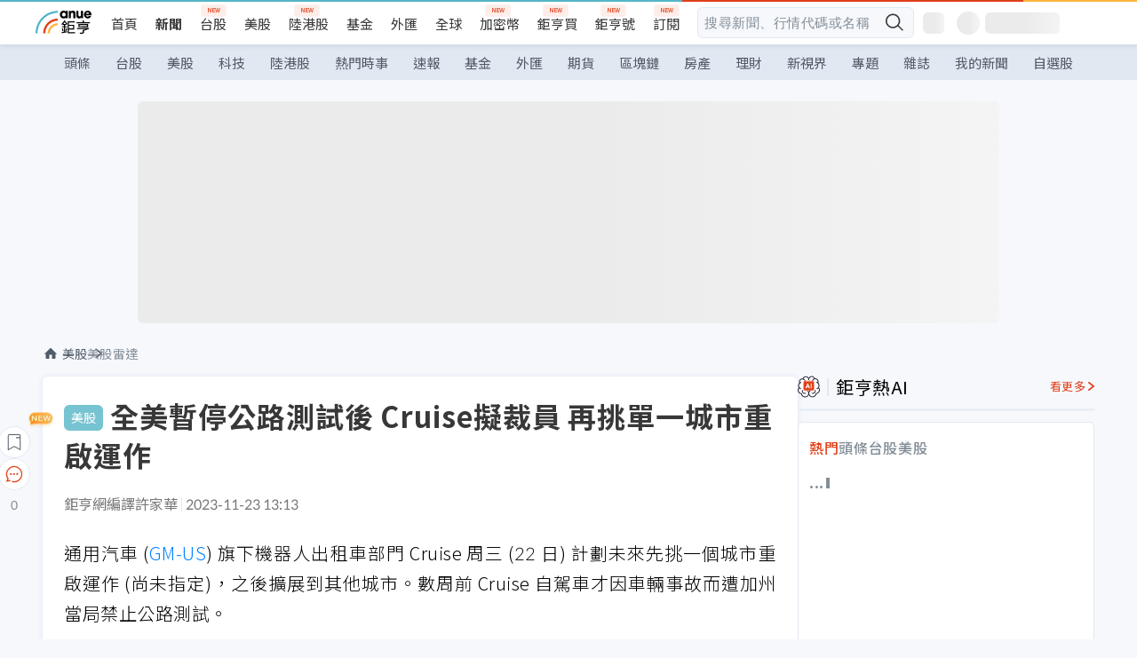

--- FILE ---
content_type: text/html; charset=utf-8
request_url: https://news.cnyes.com/news/id/5389531
body_size: 44399
content:
<!DOCTYPE html><html lang="zh-TW" data-version="4.132.8"><head><meta charSet="utf-8"/><meta name="viewport" content="width=device-width, initial-scale=1, maximum-scale=1, viewport-fit=cover"/><link rel="preload" as="image" href="/assets/icons/search/icon-search-new.svg"/><link rel="preload" as="image" href="/assets/icons/menu/menu.svg"/><link rel="preload" as="image" href="/assets/icons/logo/anue-logo-colorful.svg"/><link rel="preload" as="image" href="/assets/icons/search/search.svg"/><link rel="preload" as="image" href="/assets/icons/breadCrumb/symbol-icon-home.svg"/><link rel="preload" as="image" href="https://cimg.cnyes.cool/prod/news/5389531/l/2eedf8e44ba717fde5f45366704c22f9.jpg" fetchPriority="high"/><link rel="preload" as="image" href="/assets/icons/arrows/arrow-down.svg"/><link rel="preload" as="image" href="https://cimg.cnyes.cool/prod/news/5390241/m/97e9f544f2d65dc8ef449fe860509365.jpg"/><link rel="preload" as="image" href="https://cimg.cnyes.cool/prod/news/5389801/m/7a1f7a7d27af83f46563ccbe1b842e17.jpg"/><link rel="preload" as="image" href="/assets/icons/skeleton/empty-image.svg"/><link rel="stylesheet" href="/_next/static/css/c03df94de95f38a0.css" data-precedence="next"/><link rel="stylesheet" href="/_next/static/css/f7cc80eb46165eff.css" data-precedence="next"/><link rel="stylesheet" href="/_next/static/css/6d39a5a6298ae190.css" data-precedence="next"/><link rel="stylesheet" href="/_next/static/css/4039ce703448f390.css" data-precedence="next"/><link rel="stylesheet" href="/_next/static/css/8b7963c8de89601f.css" data-precedence="next"/><link rel="stylesheet" href="/_next/static/css/759b945fa817fa3c.css" data-precedence="next"/><link rel="stylesheet" href="/_next/static/css/5773ed180c2eb2e5.css" data-precedence="next"/><link rel="stylesheet" href="/_next/static/css/30d367a73af39db6.css" data-precedence="next"/><link rel="stylesheet" href="/_next/static/css/543dd8f1d20298cf.css" data-precedence="next"/><link rel="stylesheet" href="/_next/static/css/513bfe5edfb6b4d1.css" data-precedence="next"/><link rel="stylesheet" href="/_next/static/css/9f837dd03d448832.css" data-precedence="next"/><link rel="stylesheet" href="/_next/static/css/323628e83134b360.css" data-precedence="next"/><link rel="stylesheet" href="/_next/static/css/bd50bb137f86e3ce.css" data-precedence="next"/><link rel="stylesheet" href="/_next/static/css/1c133bed36662f04.css" data-precedence="next"/><link rel="stylesheet" href="/_next/static/css/02cb430a0dc4ba01.css" data-precedence="next"/><link rel="stylesheet" href="/_next/static/css/46b66030a4177c6e.css" data-precedence="next"/><link rel="stylesheet" href="/_next/static/css/ca2429f3545c5824.css" data-precedence="next"/><link rel="stylesheet" href="/_next/static/css/970fae4e90de993d.css" data-precedence="next"/><link rel="stylesheet" href="/_next/static/css/c40456275ac14497.css" data-precedence="next"/><link rel="stylesheet" href="/_next/static/css/373fd6ea90fa8b66.css" data-precedence="next"/><link rel="stylesheet" href="/_next/static/css/9f913ba69ac29bc9.css" data-precedence="next"/><link rel="stylesheet" href="/_next/static/css/ae2a5c3b23566602.css" data-precedence="next"/><link rel="stylesheet" href="/_next/static/css/7c6be8456fdd5fe3.css" data-precedence="next"/><link rel="stylesheet" href="/_next/static/css/ac4015fcf3665c09.css" data-precedence="next"/><link rel="stylesheet" href="/_next/static/css/c7f6756b9fee5db4.css" data-precedence="next"/><link rel="stylesheet" href="/_next/static/css/f169cdc088d50a8b.css" as="style" data-precedence="dynamic"/><link rel="preload" as="script" fetchPriority="low" href="/_next/static/chunks/webpack-c81d099698dbbb0d.js"/><script src="/_next/static/chunks/3a9b4730-185aa910e7af5e8f.js" async=""></script><script src="/_next/static/chunks/2488-55f444711c6562c5.js" async=""></script><script src="/_next/static/chunks/main-app-0b3f48bf1357963b.js" async=""></script><script src="/_next/static/chunks/app/(main)/news/id/%5Bid%5D/loading-60bced378930446c.js" async=""></script><script src="/_next/static/chunks/5934-3d1463657a7941f5.js" async=""></script><script src="/_next/static/chunks/4994-b5ca8ce09bec58c0.js" async=""></script><script src="/_next/static/chunks/8358-ff92edbdf2bb849b.js" async=""></script><script src="/_next/static/chunks/7861-6a579693820ae7bd.js" async=""></script><script src="/_next/static/chunks/5379-f1dafeaac01246fd.js" async=""></script><script src="/_next/static/chunks/8221-3ed5b21b1c906781.js" async=""></script><script src="/_next/static/chunks/8627-e371a37d87d8764f.js" async=""></script><script src="/_next/static/chunks/9612-cc082defc03012d0.js" async=""></script><script src="/_next/static/chunks/5410-11334976667389a8.js" async=""></script><script src="/_next/static/chunks/2055-0d6a28624a5f1bac.js" async=""></script><script src="/_next/static/chunks/3412-384b6afa0906633b.js" async=""></script><script src="/_next/static/chunks/8593-2f08099a882a5557.js" async=""></script><script src="/_next/static/chunks/4874-85b11468a11a041d.js" async=""></script><script src="/_next/static/chunks/3348-e0f78e334193dc6d.js" async=""></script><script src="/_next/static/chunks/app/(main)/news/id/%5Bid%5D/layout-30cf5a19a70f0654.js" async=""></script><script src="/_next/static/chunks/3230-8d0a229af9c20f94.js" async=""></script><script src="/_next/static/chunks/9318-86e792a5437cd1c0.js" async=""></script><script src="/_next/static/chunks/3243-935f6ecbe001f0d5.js" async=""></script><script src="/_next/static/chunks/app/(main)/layout-ad77885ec8513fe5.js" async=""></script><script src="/_next/static/chunks/2066-20fa1ab77fa7d7b2.js" async=""></script><script src="/_next/static/chunks/416-b28b6a5d210e21e9.js" async=""></script><script src="/_next/static/chunks/1319-e6ec1a5de8cc9f50.js" async=""></script><script src="/_next/static/chunks/9002-cf2daa3445f0f491.js" async=""></script><script src="/_next/static/chunks/app/(main)/news/id/%5Bid%5D/page-dae795af67d4ea2d.js" async=""></script><script src="/_next/static/chunks/app/(main)/news/id/%5Bid%5D/error-dc7d024d014269f1.js" async=""></script><script src="/_next/static/chunks/app/(main)/news/id/%5Bid%5D/not-found-c7f5cdf0562f7ea1.js" async=""></script><script async="" src="https://player.svc.litv.tv/v3/ppnio.js"></script><link rel="preload" href="https://player.svc.litv.tv/pixel/liad-pixel.js" as="script"/><link rel="preload" href="https://securepubads.g.doubleclick.net/tag/js/gpt.js" as="script"/><link rel="preload" href="https://tags-assets.mlytics.com/client/tmc.js" as="script"/><link rel="preload" href="https://api.popin.cc/searchbox/cnyes_tw.js" as="script"/><link rel="preload" as="image" href="/assets/icons/carousel/icon-slider-arrow-left-with-round.svg"/><link rel="preload" as="image" href="/assets/icons/carousel/icon-slider-arrow-right-with-round.svg"/><link rel="icon" href="/favicon.png" type="image/png"/><link rel="apple-touch-icon" href="/favicon.png"/><link rel="shortcut icon" href="/favicon.ico" type="image/x-icon"/><link rel="icon" href="/favicon.svg" type="image/svg+xml"/><meta name="theme-color" content="#ffffff"/><title>全美暫停公路測試後 Cruise擬裁員 再挑單一城市重啟運作 | 鉅亨網 - 美股雷達</title><meta name="description" content="通用汽車 (GM-US) 旗下機器人出租車部門 Cruise 周三 (22 日) 計劃未來先挑一個城市重啟運作 (尚未指定)，之後擴展到其他城市。數周前 Cruise 自駕車才因車輛事故而遭加州當局禁止公路測試。"/><meta name="author" content="許家華"/><meta name="keywords" content="通用,GM,Cruise,美股,自動駕駛"/><meta name="category" content="wd_stock"/><meta name="google-play-app" content="app-id=com.cnyes.android"/><meta name="fb:app_id" content="1114465906367715"/><meta name="google-site-verification" content="E8zVZO3O9YAjbBcY0NmGu3q8E_BwxZuR57scScomueI"/><link rel="canonical" href="https://news.cnyes.com/news/id/5389531"/><link rel="alternate" media="only screen and (max-width: 768px)" href="https://news.cnyes.com/news/id/5389531"/><meta name="apple-itunes-app" content="app-id=1071014509"/><meta property="og:title" content="全美暫停公路測試後 Cruise擬裁員 再挑單一城市重啟運作 | 鉅亨網 - 美股雷達"/><meta property="og:description" content="通用汽車 (GM-US) 旗下機器人出租車部門 Cruise 周三 (22 日) 計劃未來先挑一個城市重啟運作 (尚未指定)，之後擴展到其他城市。數周前 Cruise 自駕車才因車輛事故而遭加州當局禁止公路測試。"/><meta property="og:url" content="https://news.cnyes.com/news/id/5389531"/><meta property="og:locale" content="zh_TW"/><meta property="og:image" content="https://cimg.cnyes.cool/prod/news/5389531/m/2eedf8e44ba717fde5f45366704c22f9.jpg"/><meta property="og:type" content="article"/><meta property="article:published_time" content="2023/11/23 下午1:13:34"/><meta name="twitter:card" content="summary_large_image"/><meta name="twitter:title" content="全美暫停公路測試後 Cruise擬裁員 再挑單一城市重啟運作 | 鉅亨網 - 美股雷達"/><meta name="twitter:description" content="通用汽車 (GM-US) 旗下機器人出租車部門 Cruise 周三 (22 日) 計劃未來先挑一個城市重啟運作 (尚未指定)，之後擴展到其他城市。數周前 Cruise 自駕車才因車輛事故而遭加州當局禁止公路測試。"/><meta name="twitter:image" content="https://cimg.cnyes.cool/prod/news/5389531/m/2eedf8e44ba717fde5f45366704c22f9.jpg"/><link rel="icon" href="/favicon.ico" type="image/x-icon" sizes="16x16"/><link href="https://fonts.googleapis.com/css?family=Lato:300,400,500,700&amp;text=0123456789" rel="stylesheet" type="text/css"/><link href="https://fonts.googleapis.com/css?family=Noto+Sans+TC:300,400,500,700" rel="stylesheet" type="text/css"/><script src="/_next/static/chunks/polyfills-78c92fac7aa8fdd8.js" noModule=""></script></head><body class="b1nl46oh"><script>(self.__next_s=self.__next_s||[]).push([0,{"children":"\n              var googletag = googletag || {};\n              googletag.cmd = googletag.cmd || [];\n            "}])</script><script>(self.__next_s=self.__next_s||[]).push(["https://securepubads.g.doubleclick.net/tag/js/gpt.js",{"async":true,"id":"gpt-script"}])</script><header id="anue-header" class="c1ybci1p"><div class="d1nias15"><div class="desktop-header have-shadow"><header class="huepua3"><div class="c1l52at7"><a href="https://www.cnyes.com" class="lgi1m7w"></a><ul class="cl3pwmo"><li class="c1hb2kgr"><a href="https://www.cnyes.com" target="_self" rel="noopener noreferrer" class="a18jyayu" style="--a18jyayu-0:400;--a18jyayu-1:400">首頁</a></li><li class="c1hb2kgr"><a href="https://news.cnyes.com/news/cat/headline" target="_self" rel="noopener noreferrer" class="current a18jyayu" style="--a18jyayu-0:400;--a18jyayu-1:700">新聞</a></li><li class="c1hb2kgr"><a href="https://www.cnyes.com/twstock" target="_self" rel="noopener noreferrer" class="new a18jyayu" style="--a18jyayu-0:400;--a18jyayu-1:400">台股</a></li><li class="c1hb2kgr"><a href="https://www.cnyes.com/usstock" target="_self" rel="noopener noreferrer" class="a18jyayu" style="--a18jyayu-0:400;--a18jyayu-1:400">美股</a></li><li class="c1hb2kgr"><a href="https://www.cnyes.com/hkstock" target="_self" rel="noopener noreferrer" class="new a18jyayu" style="--a18jyayu-0:400;--a18jyayu-1:400">陸港股</a></li><li class="c1hb2kgr"><a href="https://fund.cnyes.com" target="_self" rel="noopener noreferrer" class="a18jyayu" style="--a18jyayu-0:400;--a18jyayu-1:400">基金</a></li><li class="c1hb2kgr"><a href="https://www.cnyes.com/forex" target="_self" rel="noopener noreferrer" class="a18jyayu" style="--a18jyayu-0:400;--a18jyayu-1:400">外匯</a></li><li class="c1hb2kgr"><a href="https://invest.cnyes.com/indices/major" target="_self" rel="noopener noreferrer" class="a18jyayu" style="--a18jyayu-0:400;--a18jyayu-1:400">全球</a></li><li class="c1hb2kgr"><a href="https://crypto.cnyes.com" target="_self" rel="noopener noreferrer" class="new a18jyayu" style="--a18jyayu-0:400;--a18jyayu-1:400">加密幣</a></li><li class="c1hb2kgr"><a href="https://anuefund.tw/768tv" target="_self" rel="noopener noreferrer" class="new a18jyayu" style="--a18jyayu-0:400;--a18jyayu-1:400">鉅亨買</a></li><li class="c1hb2kgr"><a href="https://hao.cnyes.com?utm_source=cnyes&amp;utm_medium=nav" target="_self" rel="noopener noreferrer" class="new a18jyayu" style="--a18jyayu-0:400;--a18jyayu-1:400">鉅亨號</a></li><li class="c1hb2kgr"><a href="https://www.cnyes.com/anuestore" target="_self" rel="noopener noreferrer" class="new a18jyayu" style="--a18jyayu-0:400;--a18jyayu-1:400">訂閱</a></li></ul><div class="s1vyna59"><div class="vz68neb"><div class="c3g6gi"><div class="c1qetjgo"><input type="search" placeholder="搜尋新聞、行情代碼或名稱" class="desktop iz28ylr"/><div class="b1pm9kik"><img alt="search icon" src="/assets/icons/search/icon-search-new.svg" class="search desktop i8fpj51" width="24" height="24"/></div></div></div><div class="ruswah8"><div class="c1foi1fo"><div class="s10t8so0"></div></div></div></div></div><div class="irxd8om"><!--$--><!--$!--><template data-dgst="BAILOUT_TO_CLIENT_SIDE_RENDERING"></template><span aria-live="polite" aria-busy="true"><span class="react-loading-skeleton" style="width:24px;height:24px;border-radius:6px">‌</span><br/></span><!--/$--><!--/$--><!--$--><!--$!--><template data-dgst="BAILOUT_TO_CLIENT_SIDE_RENDERING"></template><div class="b7b7oug"><span aria-live="polite" aria-busy="true"><span class="react-loading-skeleton" style="margin-right:6px;width:26px;height:26px;border-radius:50%">‌</span><br/></span><span aria-live="polite" aria-busy="true"><span class="react-loading-skeleton" style="width:84px;height:24px;border-radius:6px">‌</span><br/></span></div><!--/$--><!--/$--></div></div></header><div height="40" class="v1x160j6" style="--v1x160j6-0:#e2e8f1;--v1x160j6-1:40px"><ul class="c1n5hs9b" style="--c1n5hs9b-0:#e2e8f1;--c1n5hs9b-1:40px"><li class="tn6a5v3" style="--tn6a5v3-0:#515c69;--tn6a5v3-1:transparent"><a href="/news/cat/headline">頭條</a></li><li class="tn6a5v3" style="--tn6a5v3-0:#515c69;--tn6a5v3-1:transparent"><a href="/news/cat/tw_stock">台股</a></li><li class="tn6a5v3" style="--tn6a5v3-0:#515c69;--tn6a5v3-1:transparent"><a href="/news/cat/wd_stock">美股</a></li><li class="tn6a5v3" style="--tn6a5v3-0:#515c69;--tn6a5v3-1:transparent"><a href="/news/cat/tech">科技</a></li><li class="tn6a5v3" style="--tn6a5v3-0:#515c69;--tn6a5v3-1:transparent"><a href="/news/cat/cn_stock">陸港股</a></li><li class="tn6a5v3" style="--tn6a5v3-0:#515c69;--tn6a5v3-1:transparent"><a href="/poptopic">熱門時事</a></li><li class="tn6a5v3" style="--tn6a5v3-0:#515c69;--tn6a5v3-1:transparent"><a href="/news/cat/anue_live">速報</a></li><li class="tn6a5v3" style="--tn6a5v3-0:#515c69;--tn6a5v3-1:transparent"><a href="/news/cat/fund">基金</a></li><li class="tn6a5v3" style="--tn6a5v3-0:#515c69;--tn6a5v3-1:transparent"><a href="/news/cat/forex">外匯</a></li><li class="tn6a5v3" style="--tn6a5v3-0:#515c69;--tn6a5v3-1:transparent"><a href="/news/cat/future">期貨</a></li><li class="tn6a5v3" style="--tn6a5v3-0:#515c69;--tn6a5v3-1:transparent"><a href="/news/cat/bc">區塊鏈</a></li><li class="tn6a5v3" style="--tn6a5v3-0:#515c69;--tn6a5v3-1:transparent"><a href="/news/cat/cnyeshouse">房產</a></li><li class="tn6a5v3" style="--tn6a5v3-0:#515c69;--tn6a5v3-1:transparent"><a href="/news/cat/tw_money">理財</a></li><li class="tn6a5v3" style="--tn6a5v3-0:#515c69;--tn6a5v3-1:transparent"><a href="/news/cat/celebrity_area">新視界</a></li><li class="tn6a5v3" style="--tn6a5v3-0:#515c69;--tn6a5v3-1:transparent"><a href="https://news.cnyes.com/projects">專題</a></li><li class="tn6a5v3" style="--tn6a5v3-0:#515c69;--tn6a5v3-1:transparent"><a href="/news/cat/mag">雜誌</a></li><li class="tn6a5v3" style="--tn6a5v3-0:#515c69;--tn6a5v3-1:transparent"><a href="/member/mytag/all">我的新聞</a></li><li class="tn6a5v3" style="--tn6a5v3-0:#515c69;--tn6a5v3-1:transparent"><a href="https://www.cnyes.com/member/portfolios">自選股</a></li></ul></div></div></div><div class="m3qvebg"><div class="mobile-header"><section class="c1s8zsce"><img alt="menu-icon" src="/assets/icons/menu/menu.svg" height="18" width="18" class="iwjyq0j"/><div class="mdxlrjx"><div class="lvsnr77"><a class="l160ibr3" href="/news/cat/headline"><img alt="anue logo" src="/assets/icons/logo/anue-logo-colorful.svg" height="30" width="70"/></a></div><div class="rti3r0y"><a href="https://campaign.cnyes.com/topics/LegacyAcademy/?utm_source=mweb&amp;utm_medium=anuebuy" target="_blank" rel="noopener noreferrer" data-global-ga-category="Header" data-global-ga-action="click" data-global-ga-label="鉅亨傳承學院" class="mapmbvj"><img src="/assets/icons/header/symbol-icon-ye-sclub.png" alt="鉅亨傳承學院" title="https://campaign.cnyes.com/topics/LegacyAcademy/?utm_source=mweb&amp;utm_medium=anuebuy" width="24" height="24" loading="lazy"/></a><a href="https://hao.cnyes.com/" data-global-ga-category="Header" data-global-ga-action="click" data-global-ga-label="鉅亨號" class="mapmbvj"><img src="/assets/icons/header/hao.png" alt="鉅亨號" title="https://hao.cnyes.com" width="24" height="24" loading="lazy"/></a><a href="https://campaign.cnyes.com/topics/anuecrypto/?utm_source=mobile&amp;utm_medium=header" target="_blank" rel="noopener noreferrer" data-global-ga-category="Header" data-global-ga-action="click" data-global-ga-label="鉅亨買幣" class="mapmbvj"><img src="/assets/icons/header/crypto.png" alt="鉅亨買幣" title="https://campaign.cnyes.com/topics/anuecrypto/?utm_source=mobile&amp;utm_medium=header" width="24" height="24" loading="lazy"/></a><a href="https://www.cnyes.com/events" target="_self" class="c1ni1sin"><svg width="24" height="24" viewBox="0 0 24 24" style="overflow:initial"><g stroke="#383838" stroke-width="1" fill="none" fill-rule="evenodd"><g fill="#fff"><path id="bell" d="M12 4.222a6.433 6.433 0 0 1 6.429 6.663l-.133 3.708 1.132 1.94a2 2 0 0 1-1.399 2.98l-1.585.265c-2.942.49-5.946.49-8.888 0l-1.585-.264a2 2 0 0 1-1.4-2.98l1.133-1.941-.133-3.708A6.433 6.433 0 0 1 12 4.222z"></path><path d="M9.778 19.778a2.222 2.222 0 0 0 4.444 0M10.519 4.445v-.964a1.481 1.481 0 0 1 2.962 0v1.022"></path></g></g></svg></a><!--$!--><template data-dgst="BAILOUT_TO_CLIENT_SIDE_RENDERING"></template><!--/$--></div></div><img alt="search icon" src="/assets/icons/search/search.svg" width="18" height="18" class="s3icxza"/></section></div></div></header><div id=""><div class="a133dm9s"><div id="div-gpt-ad-cnyes_news_inside_all_top" class="a1mzdm1v" style="--a1mzdm1v-0:970px;--a1mzdm1v-1:250px;--a1mzdm1v-2:970px;--a1mzdm1v-3:250px;--a1mzdm1v-4:24px;--a1mzdm1v-5:24px;--a1mzdm1v-6:auto;--a1mzdm1v-7:auto"><span aria-live="polite" aria-busy="true"><span class="react-loading-skeleton" style="border-radius:6px;width:100%;height:100%">‌</span><br/></span></div></div><main class="v1hm61vt"><div class="c9ky432"><!--$--><section id="bread-crumb" class="w1xblh6d"><img src="/assets/icons/breadCrumb/symbol-icon-home.svg" alt="home-icon" class="lp9mpbn"/><div class="btlhmn6"><a class="b17vyawb" href="/news/cat/wd_stock">美股</a><a class="b17vyawb" href="/news/cat/us_stock">美股雷達</a></div></section><article class="mfxje1x"><section class="t1el8oye"><span class="bzubwch"> <!-- -->美股</span><h1>全美暫停公路測試後 Cruise擬裁員 再挑單一城市重啟運作</h1></section><p class="alr4vq1"><span class="signature">鉅亨網編譯許家華</span><span class="separator"></span><time dateTime="2023-11-23T05:13:34.000Z">2023-11-23 13:13</time></p><main id="article-container" class="c1tt5pk2" style="--c1tt5pk2-0:20px"><section style="margin-top:30px"><p>通用汽車 (<a href="https://invest.cnyes.com/usstock/detail/GM" target="_self" rel="noopener noreferrer" data-ga-target="news" data-ga-event-name="Click_Quote" data-ga-section="News_Article_文中行情" data-ga-click-item="USS:GM:STOCK:COMMON">GM-US</a>) 旗下機器人出租車部門 Cruise 周三 (22 日) 計劃未來先挑一個城市重啟運作 (尚未指定)，之後擴展到其他城市。數周前 Cruise 自駕車才因車輛事故而遭加州當局禁止公路測試。</p></section><p><div class="c1hvmcli"><figure><div class="iirgi4a"><img alt="cover image of news article" fetchPriority="high" decoding="async" data-nimg="fill" class="cr8g41v" style="position:absolute;height:100%;width:100%;left:0;top:0;right:0;bottom:0;color:transparent" src="https://cimg.cnyes.cool/prod/news/5389531/l/2eedf8e44ba717fde5f45366704c22f9.jpg"/></div><figcaption class="c1gcnfq1">全美暫停公路測試後 Cruise擬裁員 再挑單一城市重啟運作（圖：REUTERS/TPG）</figcaption></figure></div></p><section style="margin-top:30px">

</section><section style="margin-top:30px"><p>Cruise 上周暫停全美公路測試，並擴大對其機器人出租車的安全審查，引起公司內部騷動，時任執行長 Kyle Vogt 以及聯合創始人兼產品長 Daniel Kan 先後辭任負責。</p></section><section>

</section><div id="div-gpt-ad-cnyes_news_article_middle_1" class="a1mzdm1v" style="--a1mzdm1v-0:728px;--a1mzdm1v-1:90px;--a1mzdm1v-2:728px;--a1mzdm1v-3:90px;--a1mzdm1v-4:32px;--a1mzdm1v-5:32px;--a1mzdm1v-6:auto;--a1mzdm1v-7:auto"><span aria-live="polite" aria-busy="true"><span class="react-loading-skeleton" style="border-radius:6px;width:100%;height:100%">‌</span><br/></span></div><section style="margin-top:30px"><p>這對仰賴依賴公眾信任和監管機構合作的產業來說是一大挫敗，Cruise 曾計劃將業務擴展到更多城市，提供全自動出租車服務。</p></section><section style="margin-top:30px">

</section><section style="margin-top:30px"><p>Cruise 聲明：「一旦我們採取措施改善安全文化並重建信任，我們計劃在一個城市重啟運作並證明自身表現後，再進行擴張。」</p></section><section style="margin-top:30px">

</section><section style="margin-top:30px"><p>Cruise 表示，近期將專注於基於 Bolt 的 Cruise AV，為多人座全電動自駕車 「Origin」 制定長期策略。(Origin 車上沒有方向盤，也沒有任何供人類駕駛員操作的控制裝置)</p></section><section style="margin-top:30px">

</section><section style="margin-top:30px"><p>Cruise 以電子郵件通知員工，公司將進行裁員，主要是非工程的職位，並將於 12 月中旬公布更多細節。</p></section><section style="margin-top:30px">

</section><section style="margin-top:30px"><p>通用發言人表示，其財務長 Paul Jacobson 應會在 11 月 29 日與分析師舉行的電話會議上討論 Cruise 的財務影響。</p></section><section style="margin-top:30px">

</section><section style="margin-top:30px"><p>在 Cruise 暫停營運之前，通用執行長 Mary Barra 曾表示，到 2030 年，Cruise 及其自駕車技術可望帶來 500 億美元營收，這將使機器人計程車業務成為她「讓通用營收翻倍至 2800 億美元策略」的重要組成部分。</p></section><section style="margin-top:30px">

</section><section style="margin-top:30px"><p>然而，通用第三季在 Cruise 上的虧損超過 7 億美元，且自 2016 年以來虧損超過 80 億美元。</p></section><section style="margin-top:30px">

</section><section style="margin-top:30px"><p>與此同時，根據新的美國汽車工人聯合會 (UAW) 契約，通用現在面臨更高的勞動力成本、電動車銷售低於預期以及華盛頓昂貴的新排放標準。</p></section><section style="margin-top:30px">

</section><section style="margin-top:30px"><p>今年迄今，處境艱困下，通用股價下跌 16%，遠不及大盤表現，同期 <a href="https://invest.cnyes.com/index/GI/INX">S&amp;P 500</a> 指數上漲近 19%。</p></section><section style="margin-top:30px">
</section></main><ul class="clz8i2p"><li class="n1gwdimp lbzvk2k"><a href="https://www.youtube.com/watch?v=37fMupN4nOU?proType=anue&amp;utm_source=cnyes&amp;utm_medium=newspage_bottom_pc&amp;utm_campaign=usstock">投資組合需要新的「第三勢力」嗎？</a></li><li class="l4epuzg">掌握全球財經資訊<a href="http://www.cnyes.com/app/?utm_source=mweb&amp;utm_medium=HamMenuBanner&amp;utm_campaign=fixed&amp;utm_content=entr">點我下載APP</a></li></ul><div class="a1dzn8xb"><div id="div-gpt-ad-dynamic-keyword-ad-of-detail-under-content" class="a1mzdm1v" style="--a1mzdm1v-0:530px;--a1mzdm1v-1:200px;--a1mzdm1v-2:530px;--a1mzdm1v-3:200px;--a1mzdm1v-4:0;--a1mzdm1v-5:0;--a1mzdm1v-6:auto;--a1mzdm1v-7:auto"><span aria-live="polite" aria-busy="true"><span class="react-loading-skeleton" style="border-radius:6px;width:100%;height:100%">‌</span><br/></span></div></div><div></div><div class="c1sy7ax6"><div class="cgwevlv"><h3 class="t1mmzjbz"><div class="t1thwy6j">文章標籤</div></h3></div><div class="t1jl5nqd" style="--t1jl5nqd-0:80px"><a href="https://news.cnyes.com/tag/通用" order="0" title="通用" class="t1v4wtvw" style="--t1v4wtvw-0:1px solid #e2e8f1;--t1v4wtvw-1:#515c69;--t1v4wtvw-2:15px;--t1v4wtvw-3:8px 12px;--t1v4wtvw-4:white;--t1v4wtvw-5:unset;--t1v4wtvw-6:#1c1e2f;--t1v4wtvw-7:rgba(226, 232, 241, 0.2);"><span>通用</span></a><a href="https://news.cnyes.com/tag/GM" order="1" title="GM" class="t1v4wtvw" style="--t1v4wtvw-0:1px solid #e2e8f1;--t1v4wtvw-1:#515c69;--t1v4wtvw-2:15px;--t1v4wtvw-3:8px 12px;--t1v4wtvw-4:white;--t1v4wtvw-5:1;--t1v4wtvw-6:#1c1e2f;--t1v4wtvw-7:rgba(226, 232, 241, 0.2);"><span>GM</span></a><a href="https://news.cnyes.com/tag/Cruise" order="2" title="Cruise" class="t1v4wtvw" style="--t1v4wtvw-0:1px solid #e2e8f1;--t1v4wtvw-1:#515c69;--t1v4wtvw-2:15px;--t1v4wtvw-3:8px 12px;--t1v4wtvw-4:white;--t1v4wtvw-5:2;--t1v4wtvw-6:#1c1e2f;--t1v4wtvw-7:rgba(226, 232, 241, 0.2);"><span>Cruise</span></a><a href="https://news.cnyes.com/tag/美股" order="3" title="美股" class="t1v4wtvw" style="--t1v4wtvw-0:1px solid #e2e8f1;--t1v4wtvw-1:#515c69;--t1v4wtvw-2:15px;--t1v4wtvw-3:8px 12px;--t1v4wtvw-4:white;--t1v4wtvw-5:3;--t1v4wtvw-6:#1c1e2f;--t1v4wtvw-7:rgba(226, 232, 241, 0.2);"><span>美股</span></a><a href="https://news.cnyes.com/tag/自動駕駛" order="4" title="自動駕駛" class="t1v4wtvw" style="--t1v4wtvw-0:1px solid #e2e8f1;--t1v4wtvw-1:#515c69;--t1v4wtvw-2:15px;--t1v4wtvw-3:8px 12px;--t1v4wtvw-4:white;--t1v4wtvw-5:4;--t1v4wtvw-6:#1c1e2f;--t1v4wtvw-7:rgba(226, 232, 241, 0.2);"><span>自動駕駛</span></a><button order="-1" class="wxkvr1v b4lse0s" style="--b4lse0s-0:-1;--b4lse0s-1:none">更多<img alt="arrow-icon" src="/assets/icons/arrows/arrow-down.svg" width="20" height="20" class="ac0gcyf" style="--ac0gcyf-0:0"/></button></div></div><div></div><div class="c37l293"><div class="cgwevlv"><h3 class="t1mmzjbz"><div class="t1thwy6j">相關行情</div></h3><div class="b8b7go7"><a href="https://www.cnyes.com/twstock" class="a1xgyryz">台股首頁</a><a href="https://supr.link/8OHaU" class="a1xgyryz">我要存股</a></div></div><div class="cz9b4vg"><div class="qgnbjuf" style="--qgnbjuf-0:122px"><a href="https://invest.cnyes.com/usstock/detail/GM" target="_self" class="s11xqtn4 bqkdmdz" order="0" style="--s11xqtn4-0:unset"><div class="f8lenxc">通用汽車<span class="quote-button c6jm2xk" font-size="0" style="--c6jm2xk-0:14px;--c6jm2xk-1:700;--c6jm2xk-2:transparent;--c6jm2xk-3:#e03f19">80.93</span><span class="quote-button c6jm2xk" font-size="0" style="--c6jm2xk-0:14px;--c6jm2xk-1:normal;--c6jm2xk-2:transparent;--c6jm2xk-3:#e03f19">+4.01<!-- -->%</span></div></a><button order="-1" class="b4lse0s" style="--b4lse0s-0:-1;--b4lse0s-1:none">更多<img alt="arrow-icon" src="/assets/icons/arrows/arrow-down.svg" width="20" height="20" class="ac0gcyf" style="--ac0gcyf-0:0"/></button></div></div></div><div class="c1ciwb2s"><div class="cgwevlv"><h3 class="t1mmzjbz"><div class="t1thwy6j">延伸閱讀</div></h3></div><ul class="l113w4cp"><li><a href="/news/id/5349136">美國NHTSA調查通用汽車自駕部門Cruise道路行人事故</a></li><li><a href="/news/id/5355240">接二連三闖禍 加州DMV撤銷核准 暫停Cruise自駕車部署</a></li><li><a href="/news/id/5377796">通用汽車堅守Cruise不變 但投資人已陸續退出</a></li><li><a href="/news/id/5383393">Cruise擴大安檢、人力異動 全面暫停公路營運</a></li></ul><div class="anzyr6d"><!--$--><div id="div-gpt-ad-dynamic-keyword-ad-of-detail-under-recommend-news" class="a1mzdm1v" style="--a1mzdm1v-0:100%;--a1mzdm1v-1:100%;--a1mzdm1v-2:none;--a1mzdm1v-3:none;--a1mzdm1v-4:0;--a1mzdm1v-5:0;--a1mzdm1v-6:auto;--a1mzdm1v-7:auto"><span aria-live="polite" aria-busy="true"><span class="react-loading-skeleton" style="width:100%;height:100%;border-radius:6px">‌</span><br/></span></div><!--/$--></div></div><div class="awm66zm"><section class="section-aside-container c1jod995" style="--c1jod995-2:32px 0 16px"><div class="section-aside-wrapper c106polj"><img alt="section icon" loading="lazy" width="25" height="25" decoding="async" data-nimg="1" class="icon" style="color:transparent" src="/assets/icons/anue-lecture.svg"/><h3>鉅亨講座</h3><a href="https://www.cnyes.com/events" target="_self" class="l1q6lkcx">看更多</a></div><div class="c13k14ni"><ul class="tn3hsof"><li class="active t1pva50s">講座</li><li class="t1pva50s">公告</li></ul><ul class="l1y84pl8"></ul></div></section></div><!--$!--><template data-dgst="BAILOUT_TO_CLIENT_SIDE_RENDERING"></template><!--/$--><!--$!--><template data-dgst="BAILOUT_TO_CLIENT_SIDE_RENDERING"></template><!--/$--><ul class="c1og4zpn"><li class="nndexfk"><p>上一篇</p><div title="機構：中國雙11期間蘋果手機銷售下滑 華為及小米快速增長" class="n5ene24"><a href="/news/id/5390241">機構：中國雙11期間蘋果手機銷售下滑 華為及小米快速增長</a><img alt="news cover" src="https://cimg.cnyes.cool/prod/news/5390241/m/97e9f544f2d65dc8ef449fe860509365.jpg" width="68" height="48"/></div></li><li class="nndexfk"><p>下一篇</p><div title="最看空ASML分析師堅守賣出評等 估明年銷售額減4%" class="n5ene24"><a href="/news/id/5389801">最看空ASML分析師堅守賣出評等 估明年銷售額減4%</a><img alt="news cover" src="https://cimg.cnyes.cool/prod/news/5389801/m/7a1f7a7d27af83f46563ccbe1b842e17.jpg" width="68" height="48"/></div></li></ul><nav class="s155wao3"><section class="d3jo5cf"><button aria-label="save" class="c1eq60fc" style="--c1eq60fc-0:5px;--c1eq60fc-1:1px solid #e2e8f1;--c1eq60fc-2:auto"><img alt="save" aria-hidden="true" loading="lazy" width="24" height="24" decoding="async" data-nimg="1" style="color:transparent" src="/assets/icons/icon-bookmark.svg"/><img alt="new tip" loading="lazy" width="32" height="19" decoding="async" data-nimg="1" class="new-tip" style="color:transparent" srcSet="/_next/image?url=%2Fassets%2Ficons%2Ficon-new-tip.png&amp;w=32&amp;q=75 1x, /_next/image?url=%2Fassets%2Ficons%2Ficon-new-tip.png&amp;w=64&amp;q=75 2x" src="/_next/image?url=%2Fassets%2Ficons%2Ficon-new-tip.png&amp;w=64&amp;q=75"/></button><div class="bu3viik"><button aria-label="Open chat" class="i1gwm9z5"><img alt="chat-icon" loading="lazy" width="36" height="36" decoding="async" data-nimg="1" style="color:transparent" src="/assets/icons/topBar/icon-chat.svg"/></button>0<button aria-label="Close tooltip" class="cxa19i4"></button></div></section></nav></article><div class="sp7qdyr"><div class="v112bcsk" style="--v112bcsk-0:40px"><div class="_popIn_recommend"></div></div><section id="LiTV"><div id="ppn-Y3ky|Y3k=-0" class="v1kfq88"><span aria-live="polite" aria-busy="true"><span class="react-loading-skeleton" style="height:515px">‌</span><br/></span></div></section><!--$!--><template data-dgst="BAILOUT_TO_CLIENT_SIDE_RENDERING"></template><!--$--><div class="loading-container cqfmgcs" style="--cqfmgcs-0:120px"><div class="l1gvctuw"><div class="s17xtyg0 l6p8o9j"></div><div class="l6p8o9j"></div><div class="l6p8o9j"></div><div class="f1hkyuw9"><div class="b9s3cpy l6p8o9j"></div><div class="b9s3cpy l6p8o9j"></div><div class="b9s3cpy l6p8o9j"></div><div class="b9s3cpy l6p8o9j"></div></div></div><img src="/assets/icons/skeleton/empty-image.svg" alt="Empty" width="90" height="64"/></div><!--/$--><!--/$--><!--$!--><template data-dgst="BAILOUT_TO_CLIENT_SIDE_RENDERING"></template><!--$--><div class="loading-container cqfmgcs" style="--cqfmgcs-0:120px"><div class="l1gvctuw"><div class="s17xtyg0 l6p8o9j"></div><div class="l6p8o9j"></div><div class="l6p8o9j"></div><div class="f1hkyuw9"><div class="b9s3cpy l6p8o9j"></div><div class="b9s3cpy l6p8o9j"></div><div class="b9s3cpy l6p8o9j"></div><div class="b9s3cpy l6p8o9j"></div></div></div><img src="/assets/icons/skeleton/empty-image.svg" alt="Empty" width="90" height="64"/></div><!--/$--><!--/$--></div><!--/$--></div><aside class="vinw7c5" style="--vinw7c5-0:35px"><div id="aside" class="c6vqgdx"><!--$--><div id="div-gpt-ad-aside-banner-top" class="a1mzdm1v" style="--a1mzdm1v-0:100%;--a1mzdm1v-1:100%;--a1mzdm1v-2:300px;--a1mzdm1v-3:600px;--a1mzdm1v-4:0;--a1mzdm1v-5:0;--a1mzdm1v-6:auto;--a1mzdm1v-7:auto"><span aria-live="polite" aria-busy="true"><span class="react-loading-skeleton" style="width:100%;height:100%;border-radius:6px">‌</span><br/></span></div><!--/$--><section class="section-aside-container ck1jcsm" style="--ck1jcsm-2:32px 0 16px"><div class="section-aside-wrapper c106polj"><img alt="section icon" loading="lazy" width="25" height="25" decoding="async" data-nimg="1" class="icon" style="color:transparent" src="/assets/icons/icon-ai.svg"/><h3>鉅亨熱AI</h3><a href="/news/cat/hotai" target="_blank" class="l1q6lkcx">看更多</a></div><div class="c1iqrcew"><div class="c7l1g0s" style="--c7l1g0s-0:385px;--c7l1g0s-1:345px"><ul class="tn3hsof"><li class="active t1pva50s">熱門</li><li class="t1pva50s">頭條</li><li class="t1pva50s">台股</li><li class="t1pva50s">美股</li></ul><main class="c1k3idnr"><h1 class="h1hpe582"><span class="cjeph51">...</span><span class="ctz40ky"></span></h1></main></div></div></section><section class="section-aside-container ck1jcsm" style="--ck1jcsm-2:32px 0 16px"><div class="section-aside-wrapper c106polj"><img alt="section icon" loading="lazy" width="25" height="25" decoding="async" data-nimg="1" class="icon" style="color:transparent" src="/assets/icons/popularRank.svg"/><h3>人氣排行</h3><a href="https://news.cnyes.com/trending" target="_self" class="l1q6lkcx">看更多</a></div><div class="c1s8549x"><ul class="tn3hsof"><li class="active t1pva50s">總覽</li><li class="t1pva50s">台股</li><li class="t1pva50s">美股</li></ul><div class="i8whfcm"><div style="background-image:url(https://cimg.cnyes.cool/prod/news/6317327/m/98fc80d3d9037890993c6dad5cfe5ccb.jpg)" class="pfzmrd0"></div></div><a title="ASML執行長：即便對手能複製我們的光刻機 也只能複製外觀 複製不了核心" color="#ddbe43" class="pmvb4k5" style="--pmvb4k5-0:#ddbe43" href="/news/id/6317327"><i>1.</i><p font-size="16" class="p1uv3ykh" style="--p1uv3ykh-0:16px;--p1uv3ykh-1:1.6">ASML執行長：即便對手能複製我們的光刻機 也只能複製外觀 複製不了核心</p></a><a title="台股爆量下挫外資提款440億 三大法人聯手賣超774.11億元" color="#b1bed0" class="pmvb4k5" style="--pmvb4k5-0:#b1bed0" href="/news/id/6317670"><i>2.</i><p font-size="16" class="p1uv3ykh" style="--p1uv3ykh-0:16px;--p1uv3ykh-1:1.6">台股爆量下挫外資提款440億 三大法人聯手賣超774.11億元</p></a><a title="華邦電 南亞科 力積電不妙？ 記憶體崩跌？該買？還是該逃命？" color="#d18552" class="pmvb4k5" style="--pmvb4k5-0:#d18552" href="/news/id/6317032"><i>3.</i><p font-size="16" class="p1uv3ykh" style="--p1uv3ykh-0:16px;--p1uv3ykh-1:1.6">華邦電 南亞科 力積電不妙？ 記憶體崩跌？該買？還是該逃命？</p></a><div class="p1hxxh6l"><div id="div-gpt-ad-cnyes_news_inside_native_Right2" class="a1mzdm1v" style="--a1mzdm1v-0:100%;--a1mzdm1v-1:100%;--a1mzdm1v-2:none;--a1mzdm1v-3:none;--a1mzdm1v-4:0;--a1mzdm1v-5:0;--a1mzdm1v-6:auto;--a1mzdm1v-7:auto"><span aria-live="polite" aria-busy="true"><span class="react-loading-skeleton" style="width:100%;height:100%;border-radius:6px">‌</span><br/></span></div></div><a title="6個月來最慘的一天！美債暴跌、殖利率飆升 為何可能引發大問題？ " color="#848d97" class="pmvb4k5" style="--pmvb4k5-0:#848d97" href="/news/id/6316940"><i>4.</i><p font-size="16" class="p1uv3ykh" style="--p1uv3ykh-0:16px;--p1uv3ykh-1:1.6">6個月來最慘的一天！美債暴跌、殖利率飆升 為何可能引發大問題？ </p></a><a title="〈焦點股〉飛宏無懼大股東台泥處分持股 連2天漲停創1年高價" color="#848d97" class="pmvb4k5" style="--pmvb4k5-0:#848d97" href="/news/id/6317536"><i>5.</i><p font-size="16" class="p1uv3ykh" style="--p1uv3ykh-0:16px;--p1uv3ykh-1:1.6">〈焦點股〉飛宏無懼大股東台泥處分持股 連2天漲停創1年高價</p></a></div></section><div class="vanmi0l"><span aria-live="polite" aria-busy="true"><span class="react-loading-skeleton" style="border-radius:6px;width:100%;height:103.5px">‌</span><br/></span></div><section class="section-aside-container c1jod995" style="--c1jod995-2:32px 0 16px"><div class="section-aside-wrapper c106polj"><img alt="section icon" loading="lazy" width="25" height="25" decoding="async" data-nimg="1" class="icon" style="color:transparent" src="/assets/icons/editorChoose.svg"/><h3>主編精選</h3><a href="/news/cat/news24h" target="_self" class="l1q6lkcx">看更多</a></div><div class="news24h-list ch84ijz"></div></section><section class="b13nyf8m"><div id="div-gpt-ad-aside-banner-mid" class="a1mzdm1v" style="--a1mzdm1v-0:300px;--a1mzdm1v-1:600px;--a1mzdm1v-2:300px;--a1mzdm1v-3:600px;--a1mzdm1v-4:0;--a1mzdm1v-5:0;--a1mzdm1v-6:auto;--a1mzdm1v-7:auto"><span aria-live="polite" aria-busy="true"><span class="react-loading-skeleton" style="border-radius:6px;width:100%;height:100%">‌</span><br/></span></div></section><section class="section-aside-container c1jod995" style="--c1jod995-2:32px 0 16px"><div class="section-aside-wrapper c106polj"><img alt="section icon" loading="lazy" width="25" height="25" decoding="async" data-nimg="1" class="icon" style="color:transparent" src="/assets/icons/anue-lecture.svg"/><h3>鉅亨講座</h3><a href="https://www.cnyes.com/events" target="_self" class="l1q6lkcx">看更多</a></div><div class="c13k14ni"><ul class="tn3hsof"><li class="active t1pva50s">講座</li><li class="t1pva50s">公告</li></ul><ul class="l1y84pl8"></ul></div></section><div class="wo6or09"><section class="section-aside-container ck1jcsm" style="--ck1jcsm-2:32px 0 16px"><div class="section-aside-wrapper c106polj"><img alt="section icon" loading="lazy" width="25" height="25" decoding="async" data-nimg="1" class="icon" style="color:transparent" src="/assets/icons/pop-topic.svg"/><h3>熱門時事</h3><a href="/poptopic" target="_self" class="l1q6lkcx">看更多</a></div><div class="c1yrx6jy"><div><div class="t1bfkwjz" style="--t1bfkwjz-0:18px"><span aria-live="polite" aria-busy="true"><span class="react-loading-skeleton" style="width:26px;height:26px;border-radius:50%">‌</span><br/></span><div class="cwktnue"><span aria-live="polite" aria-busy="true"><span class="react-loading-skeleton" style="width:170px;height:29px;border-radius:6px">‌</span><br/></span></div></div><div class="cdvskaj" style="--cdvskaj-0:0;--cdvskaj-1:6px"><div class="csbqhi5"><span aria-live="polite" aria-busy="true"><span class="react-loading-skeleton" style="width:10px;height:10px;border-radius:50%">‌</span><br/></span><div class="c8xlkjx" style="--c8xlkjx-0:8px;--c8xlkjx-1:10px;--c8xlkjx-2:60px"><span aria-live="polite" aria-busy="true"><span class="react-loading-skeleton" style="width:40px;height:17px;border-radius:6px">‌</span><br/></span><h3 class="tgkyo5n"><span aria-live="polite" aria-busy="true"><span class="react-loading-skeleton" style="width:100%;height:17px;border-radius:6px">‌</span><br/></span></h3></div></div><div class="csbqhi5"><span aria-live="polite" aria-busy="true"><span class="react-loading-skeleton" style="width:10px;height:10px;border-radius:50%">‌</span><br/></span><div class="c8xlkjx" style="--c8xlkjx-0:8px;--c8xlkjx-1:10px;--c8xlkjx-2:60px"><span aria-live="polite" aria-busy="true"><span class="react-loading-skeleton" style="width:40px;height:17px;border-radius:6px">‌</span><br/></span><h3 class="tgkyo5n"><span aria-live="polite" aria-busy="true"><span class="react-loading-skeleton" style="width:100%;height:17px;border-radius:6px">‌</span><br/></span></h3></div></div><div class="l189vxqo" style="--l189vxqo-0:9px"></div></div></div><div><div class="t1bfkwjz" style="--t1bfkwjz-0:18px"><span aria-live="polite" aria-busy="true"><span class="react-loading-skeleton" style="width:26px;height:26px;border-radius:50%">‌</span><br/></span><div class="cwktnue"><span aria-live="polite" aria-busy="true"><span class="react-loading-skeleton" style="width:170px;height:29px;border-radius:6px">‌</span><br/></span></div></div><div class="cdvskaj" style="--cdvskaj-0:0;--cdvskaj-1:6px"><div class="csbqhi5"><span aria-live="polite" aria-busy="true"><span class="react-loading-skeleton" style="width:10px;height:10px;border-radius:50%">‌</span><br/></span><div class="c8xlkjx" style="--c8xlkjx-0:8px;--c8xlkjx-1:10px;--c8xlkjx-2:60px"><span aria-live="polite" aria-busy="true"><span class="react-loading-skeleton" style="width:40px;height:17px;border-radius:6px">‌</span><br/></span><h3 class="tgkyo5n"><span aria-live="polite" aria-busy="true"><span class="react-loading-skeleton" style="width:100%;height:17px;border-radius:6px">‌</span><br/></span></h3></div></div><div class="csbqhi5"><span aria-live="polite" aria-busy="true"><span class="react-loading-skeleton" style="width:10px;height:10px;border-radius:50%">‌</span><br/></span><div class="c8xlkjx" style="--c8xlkjx-0:8px;--c8xlkjx-1:10px;--c8xlkjx-2:60px"><span aria-live="polite" aria-busy="true"><span class="react-loading-skeleton" style="width:40px;height:17px;border-radius:6px">‌</span><br/></span><h3 class="tgkyo5n"><span aria-live="polite" aria-busy="true"><span class="react-loading-skeleton" style="width:100%;height:17px;border-radius:6px">‌</span><br/></span></h3></div></div><div class="l189vxqo" style="--l189vxqo-0:9px"></div></div></div></div></section></div><div class="vanmi0l"><span aria-live="polite" aria-busy="true"><span class="react-loading-skeleton" style="border-radius:6px;width:100%;height:103.5px">‌</span><br/></span></div><section class="section-aside-container c1jod995" style="--c1jod995-2:32px 0 16px"><div class="section-aside-wrapper c106polj"><img alt="section icon" loading="lazy" width="25" height="25" decoding="async" data-nimg="1" class="icon" style="color:transparent" src="/assets/icons/section-fund.svg"/><h3>鉅亨熱基金</h3><a href="https://fund.cnyes.com" target="_blank" class="l1q6lkcx">看更多</a></div><div class="viq69dn"><ul class="t1cgh5qm"><li class="active t1t6yq1z">基金亮點</li><li class="t1t6yq1z">主題熱議</li></ul><nav class="n6yqcst"><ul class="sub-tab"><li class="tab active">近期亮點</li><li class="tab">熱門自選</li></ul><span class="tabs-selector ci912hr"><button class="active l1fii4wo"><span>月</span></button><button class="m1gv1aw8">更多</button></span></nav><ul class="uzs5x9h"><div class="di89ht1"><span aria-live="polite" aria-busy="true"><span class="react-loading-skeleton" style="width:100%;height:54px;border-radius:6px">‌</span><br/></span></div><div class="di89ht1"><span aria-live="polite" aria-busy="true"><span class="react-loading-skeleton" style="width:100%;height:54px;border-radius:6px">‌</span><br/></span></div><div class="di89ht1"><span aria-live="polite" aria-busy="true"><span class="react-loading-skeleton" style="width:100%;height:54px;border-radius:6px">‌</span><br/></span></div><div class="di89ht1"><span aria-live="polite" aria-busy="true"><span class="react-loading-skeleton" style="width:100%;height:54px;border-radius:6px">‌</span><br/></span></div><div class="time">--</div></ul></div></section><div id="div-gpt-ad-aside-banner-bottom" class="a1mzdm1v" style="--a1mzdm1v-0:300px;--a1mzdm1v-1:250px;--a1mzdm1v-2:300px;--a1mzdm1v-3:250px;--a1mzdm1v-4:0;--a1mzdm1v-5:0;--a1mzdm1v-6:auto;--a1mzdm1v-7:auto"><span aria-live="polite" aria-busy="true"><span class="react-loading-skeleton" style="border-radius:6px;width:100%;height:100%">‌</span><br/></span></div><div id="NewsFeatureReport" class="wo6or09"><section class="c1axdy7y"><div class="t1f8ue4o"><span aria-live="polite" aria-busy="true"><span class="react-loading-skeleton" style="height:38px;border-radius:6px">‌</span><br/></span></div><div class="i6t8yrg"><span aria-live="polite" aria-busy="true"><span class="react-loading-skeleton" style="height:274px;border-radius:6px">‌</span><br/></span></div><div class="ffa96yr"><span aria-live="polite" aria-busy="true"><span class="react-loading-skeleton" style="height:6px;border-radius:6px">‌</span><br/></span></div></section></div><!--$!--><template data-dgst="BAILOUT_TO_CLIENT_SIDE_RENDERING"></template><!--/$--><section class="section-aside-container c1jod995" style="--c1jod995-2:32px 0 16px"><div class="section-aside-wrapper c106polj"><img alt="section icon" loading="lazy" width="25" height="25" decoding="async" data-nimg="1" class="icon" style="color:transparent" src="/assets/icons/symbol-card-side-icon.svg"/><h3>熱門排行</h3><a href="/member/rankinglist" target="_blank" class="l1q6lkcx">看更多</a></div><div class="v3japm9"><ul class="t1cgh5qm"><li class="active t1t6yq1z">熱門追蹤</li><li class="t1t6yq1z">熱門收藏</li></ul><nav class="n6eygn3"><ul class="sub-tab"><li class="tab active">標籤</li><li class="tab">時事</li></ul></nav><div class="lyggs4f"><!--$--><!--$!--><template data-dgst="BAILOUT_TO_CLIENT_SIDE_RENDERING"></template><div class="h1paadp4" style="--h1paadp4-0:0px"><div class="hiir0tf" style="--hiir0tf-0:repeat(3, 1fr);--hiir0tf-1:repeat(1, 1fr)"><div class="c1toysbd"><div class="h14yock2"><span aria-live="polite" aria-busy="true"><span class="react-loading-skeleton" style="width:34px;height:24px;border-radius:6px">‌</span><br/></span></div><div class="h19tdhzl"><p><span aria-live="polite" aria-busy="true"><span class="react-loading-skeleton" style="width:180px;height:28px;border-radius:6px">‌</span><br/></span></p><span aria-live="polite" aria-busy="true"><span class="react-loading-skeleton" style="width:64px;height:28px;border-radius:6px">‌</span><br/></span></div></div><div class="c1toysbd"><div class="h14yock2"><span aria-live="polite" aria-busy="true"><span class="react-loading-skeleton" style="width:34px;height:24px;border-radius:6px">‌</span><br/></span></div><div class="h19tdhzl"><p><span aria-live="polite" aria-busy="true"><span class="react-loading-skeleton" style="width:180px;height:28px;border-radius:6px">‌</span><br/></span></p><span aria-live="polite" aria-busy="true"><span class="react-loading-skeleton" style="width:64px;height:28px;border-radius:6px">‌</span><br/></span></div></div><div class="c1toysbd"><div class="h14yock2"><span aria-live="polite" aria-busy="true"><span class="react-loading-skeleton" style="width:34px;height:24px;border-radius:6px">‌</span><br/></span></div><div class="h19tdhzl"><p><span aria-live="polite" aria-busy="true"><span class="react-loading-skeleton" style="width:180px;height:28px;border-radius:6px">‌</span><br/></span></p><span aria-live="polite" aria-busy="true"><span class="react-loading-skeleton" style="width:64px;height:28px;border-radius:6px">‌</span><br/></span></div></div></div></div><!--/$--><!--/$--></div></div></section><section id="NewsTwStockExpert" class="section-aside-container c1jod995" style="--c1jod995-2:32px 0 16px"><div class="section-aside-wrapper c106polj"><img alt="section icon" loading="lazy" width="25" height="25" decoding="async" data-nimg="1" class="icon" style="color:transparent" src="/assets/icons/twStockExpert.svg"/><h3>台股專家觀點</h3><a href="/news/cat/stock_report" target="_self" class="l1q6lkcx">看更多</a></div><div class="c1q4xm40"></div></section><section id="LogoWallCarouselAside" height="232" class="l8u4wkb" style="--l8u4wkb-0:100%;--l8u4wkb-1:232px"><div class="slide"><div style="width:-2px;height:232px" class="c1txj10r"><div class="carousel"><div class="carousel__body" style="transition:transform 0s;width:200%;height:232px;transform:translateX(-50%)"></div><div class="carousel__arrows"><div class="carousel__arrows__arrow"><img class="carousel__arrows__/assets/icons/carousel/icon-slider-arrow-left-with-round.svg" src="/assets/icons/carousel/icon-slider-arrow-left-with-round.svg" alt="left arrow"/></div><div class="carousel__arrows__arrow"><img class="carousel__arrows__/assets/icons/carousel/icon-slider-arrow-right-with-round.svg" src="/assets/icons/carousel/icon-slider-arrow-right-with-round.svg" alt="right arrow"/></div></div></div></div></div></section><div id="AnueService" class="wo6or09"><section class="c9turoh"><span aria-live="polite" aria-busy="true"><span class="react-loading-skeleton" style="height:38px;border-radius:6px">‌</span><br/></span><div class="cwiqs2w"><div class="nk3ubmv"><span aria-live="polite" aria-busy="true"><span class="react-loading-skeleton" style="height:107px;border-radius:6px">‌</span><br/></span></div><div class="nk3ubmv"><span aria-live="polite" aria-busy="true"><span class="react-loading-skeleton" style="height:107px;border-radius:6px">‌</span><br/></span></div><div class="nxoehow"><span aria-live="polite" aria-busy="true"><span class="react-loading-skeleton" style="height:20px;border-radius:6px">‌</span><br/></span></div><div class="nxoehow"><span aria-live="polite" aria-busy="true"><span class="react-loading-skeleton" style="height:20px;border-radius:6px">‌</span><br/></span></div><div class="nxoehow"><span aria-live="polite" aria-busy="true"><span class="react-loading-skeleton" style="height:20px;border-radius:6px">‌</span><br/></span></div><div class="nxoehow"><span aria-live="polite" aria-busy="true"><span class="react-loading-skeleton" style="height:20px;border-radius:6px">‌</span><br/></span></div></div></section></div><!--$!--><template data-dgst="BAILOUT_TO_CLIENT_SIDE_RENDERING"></template><!--/$--></div></aside></main><div id="div-gpt-ad-cnyes_news_inside_bottom_728*90" class="a1mzdm1v" style="--a1mzdm1v-0:728px;--a1mzdm1v-1:90px;--a1mzdm1v-2:728px;--a1mzdm1v-3:90px;--a1mzdm1v-4:24px;--a1mzdm1v-5:24px;--a1mzdm1v-6:auto;--a1mzdm1v-7:auto"><span aria-live="polite" aria-busy="true"><span class="react-loading-skeleton" style="border-radius:6px;width:100%;height:100%">‌</span><br/></span></div></div><noscript><iframe src="https://www.googletagmanager.com/ns.html?id=GTM-52N9SQ2" height="0" width="0" style="display:none;visibility:hidden"></iframe></noscript><!--$--><!--$!--><template data-dgst="BAILOUT_TO_CLIENT_SIDE_RENDERING"></template><!--/$--><!--/$--><!--$--><!--$--><div class="c1icadil"><div class="Toastify"></div></div><!--/$--><!--$--><!--/$--><!--$--><div class="fixed-wrapper--m align-center pointer-events-auto c1nqb2so" style="bottom:26px"><!--$!--><template data-dgst="BAILOUT_TO_CLIENT_SIDE_RENDERING"></template><!--/$--></div><!--/$--><!--/$--><script src="/_next/static/chunks/webpack-c81d099698dbbb0d.js" async=""></script><script>(self.__next_f=self.__next_f||[]).push([0]);self.__next_f.push([2,null])</script><script>self.__next_f.push([1,"1:HL[\"/_next/static/css/c03df94de95f38a0.css\",\"style\"]\n2:HL[\"/_next/static/css/f7cc80eb46165eff.css\",\"style\"]\n3:HL[\"/_next/static/css/6d39a5a6298ae190.css\",\"style\"]\n4:HL[\"/_next/static/css/4039ce703448f390.css\",\"style\"]\n5:HL[\"/_next/static/css/8b7963c8de89601f.css\",\"style\"]\n6:HL[\"/_next/static/css/759b945fa817fa3c.css\",\"style\"]\n7:HL[\"/_next/static/css/5773ed180c2eb2e5.css\",\"style\"]\n8:HL[\"/_next/static/css/30d367a73af39db6.css\",\"style\"]\n9:HL[\"/_next/static/css/543dd8f1d20298cf.css\",\"style\"]\na:HL[\"/_next/static/css/513bfe5edfb6b4d1.css\",\"style\"]\nb:HL[\"/_next/static/css/9f837dd03d448832.css\",\"style\"]\nc:HL[\"/_next/static/css/323628e83134b360.css\",\"style\"]\nd:HL[\"/_next/static/css/bd50bb137f86e3ce.css\",\"style\"]\ne:HL[\"/_next/static/css/1c133bed36662f04.css\",\"style\"]\nf:HL[\"/_next/static/css/02cb430a0dc4ba01.css\",\"style\"]\n10:HL[\"/_next/static/css/46b66030a4177c6e.css\",\"style\"]\n11:HL[\"/_next/static/css/ca2429f3545c5824.css\",\"style\"]\n12:HL[\"/_next/static/css/970fae4e90de993d.css\",\"style\"]\n13:HL[\"/_next/static/css/c40456275ac14497.css\",\"style\"]\n14:HL[\"/_next/static/css/373fd6ea90fa8b66.css\",\"style\"]\n15:HL[\"/_next/static/css/9f913ba69ac29bc9.css\",\"style\"]\n16:HL[\"/_next/static/css/ae2a5c3b23566602.css\",\"style\"]\n17:HL[\"/_next/static/css/7c6be8456fdd5fe3.css\",\"style\"]\n18:HL[\"/_next/static/css/ac4015fcf3665c09.css\",\"style\"]\n19:HL[\"/_next/static/css/c7f6756b9fee5db4.css\",\"style\"]\n"])</script><script>self.__next_f.push([1,"1a:I[25757,[],\"\"]\n1e:I[30546,[\"8583\",\"static/chunks/app/(main)/news/id/%5Bid%5D/loading-60bced378930446c.js\"],\"default\"]\n1f:I[71055,[],\"\"]\n20:I[82735,[],\"\"]\n24:I[37664,[],\"\"]\n25:[]\n"])</script><script>self.__next_f.push([1,"0:[[[\"$\",\"link\",\"0\",{\"rel\":\"stylesheet\",\"href\":\"/_next/static/css/c03df94de95f38a0.css\",\"precedence\":\"next\",\"crossOrigin\":\"$undefined\"}],[\"$\",\"link\",\"1\",{\"rel\":\"stylesheet\",\"href\":\"/_next/static/css/f7cc80eb46165eff.css\",\"precedence\":\"next\",\"crossOrigin\":\"$undefined\"}]],[\"$\",\"$L1a\",null,{\"buildId\":\"WrDFTPFnw0973ZJAp9MRu\",\"assetPrefix\":\"\",\"initialCanonicalUrl\":\"/news/id/5389531\",\"initialTree\":[\"\",{\"children\":[\"(main)\",{\"children\":[\"news\",{\"children\":[\"id\",{\"children\":[[\"id\",\"5389531\",\"d\"],{\"children\":[\"__PAGE__\",{}]}]}]}]}]},\"$undefined\",\"$undefined\",true],\"initialSeedData\":[\"\",{\"children\":[\"(main)\",{\"children\":[\"news\",{\"children\":[\"id\",{\"children\":[[\"id\",\"5389531\",\"d\"],{\"children\":[\"__PAGE__\",{},[[\"$L1b\",\"$L1c\"],null],null]},[\"$L1d\",null],[[[\"$\",\"div\",null,{\"children\":[[\"$\",\"img\",null,{\"src\":\"/assets/icons/breadCrumb/symbol-icon-home.svg\",\"alt\":\"home-icon\",\"className\":\"hjeu68v\"}],[\"$\",\"div\",null,{\"children\":[[\"$\",\"$L1e\",null,{\"width\":50,\"height\":14,\"borderRadius\":6,\"style\":\"$undefined\"}],[\"$\",\"$L1e\",null,{\"width\":80,\"height\":14,\"borderRadius\":6,\"style\":\"$undefined\"}]],\"className\":\"b1jrbpvn\"}]],\"className\":\"b1xk4ycj\"}],[\"$\",\"article\",null,{\"children\":[[\"$\",\"section\",null,{\"children\":[[\"$\",\"span\",null,{\"className\":\"c8mpa8a\"}],[\"$\",\"$L1e\",null,{\"width\":300,\"height\":32,\"borderRadius\":6,\"style\":\"$undefined\"}]],\"className\":\"t1t26qd\"}],[\"$\",\"div\",null,{\"children\":[\"$\",\"$L1e\",null,{\"width\":200,\"height\":16,\"borderRadius\":6,\"style\":\"$undefined\"}],\"className\":\"acvel4f\"}],[\"$\",\"div\",null,{\"children\":[\"$\",\"$L1e\",null,{\"width\":\"100%\",\"height\":300,\"borderRadius\":6,\"style\":\"$undefined\"}],\"className\":\"c15w71un\"}]],\"className\":\"a1bro7my\"}]],[[\"$\",\"link\",\"0\",{\"rel\":\"stylesheet\",\"href\":\"/_next/static/css/cf8914b0fc44633d.css\",\"precedence\":\"next\",\"crossOrigin\":\"$undefined\"}]],[]]]},[\"$\",\"$L1f\",null,{\"parallelRouterKey\":\"children\",\"segmentPath\":[\"children\",\"(main)\",\"children\",\"news\",\"children\",\"id\",\"children\"],\"error\":\"$undefined\",\"errorStyles\":\"$undefined\",\"errorScripts\":\"$undefined\",\"template\":[\"$\",\"$L20\",null,{}],\"templateStyles\":\"$undefined\",\"templateScripts\":\"$undefined\",\"notFound\":\"$undefined\",\"notFoundStyles\":\"$undefined\",\"styles\":[[\"$\",\"link\",\"0\",{\"rel\":\"stylesheet\",\"href\":\"/_next/static/css/759b945fa817fa3c.css\",\"precedence\":\"next\",\"crossOrigin\":\"$undefined\"}],[\"$\",\"link\",\"1\",{\"rel\":\"stylesheet\",\"href\":\"/_next/static/css/5773ed180c2eb2e5.css\",\"precedence\":\"next\",\"crossOrigin\":\"$undefined\"}],[\"$\",\"link\",\"2\",{\"rel\":\"stylesheet\",\"href\":\"/_next/static/css/30d367a73af39db6.css\",\"precedence\":\"next\",\"crossOrigin\":\"$undefined\"}],[\"$\",\"link\",\"3\",{\"rel\":\"stylesheet\",\"href\":\"/_next/static/css/543dd8f1d20298cf.css\",\"precedence\":\"next\",\"crossOrigin\":\"$undefined\"}],[\"$\",\"link\",\"4\",{\"rel\":\"stylesheet\",\"href\":\"/_next/static/css/513bfe5edfb6b4d1.css\",\"precedence\":\"next\",\"crossOrigin\":\"$undefined\"}],[\"$\",\"link\",\"5\",{\"rel\":\"stylesheet\",\"href\":\"/_next/static/css/9f837dd03d448832.css\",\"precedence\":\"next\",\"crossOrigin\":\"$undefined\"}],[\"$\",\"link\",\"6\",{\"rel\":\"stylesheet\",\"href\":\"/_next/static/css/323628e83134b360.css\",\"precedence\":\"next\",\"crossOrigin\":\"$undefined\"}],[\"$\",\"link\",\"7\",{\"rel\":\"stylesheet\",\"href\":\"/_next/static/css/bd50bb137f86e3ce.css\",\"precedence\":\"next\",\"crossOrigin\":\"$undefined\"}],[\"$\",\"link\",\"8\",{\"rel\":\"stylesheet\",\"href\":\"/_next/static/css/1c133bed36662f04.css\",\"precedence\":\"next\",\"crossOrigin\":\"$undefined\"}],[\"$\",\"link\",\"9\",{\"rel\":\"stylesheet\",\"href\":\"/_next/static/css/02cb430a0dc4ba01.css\",\"precedence\":\"next\",\"crossOrigin\":\"$undefined\"}],[\"$\",\"link\",\"10\",{\"rel\":\"stylesheet\",\"href\":\"/_next/static/css/46b66030a4177c6e.css\",\"precedence\":\"next\",\"crossOrigin\":\"$undefined\"}],[\"$\",\"link\",\"11\",{\"rel\":\"stylesheet\",\"href\":\"/_next/static/css/ca2429f3545c5824.css\",\"precedence\":\"next\",\"crossOrigin\":\"$undefined\"}],[\"$\",\"link\",\"12\",{\"rel\":\"stylesheet\",\"href\":\"/_next/static/css/970fae4e90de993d.css\",\"precedence\":\"next\",\"crossOrigin\":\"$undefined\"}],[\"$\",\"link\",\"13\",{\"rel\":\"stylesheet\",\"href\":\"/_next/static/css/c40456275ac14497.css\",\"precedence\":\"next\",\"crossOrigin\":\"$undefined\"}]]}],null]},[\"$\",\"$L1f\",null,{\"parallelRouterKey\":\"children\",\"segmentPath\":[\"children\",\"(main)\",\"children\",\"news\",\"children\"],\"error\":\"$undefined\",\"errorStyles\":\"$undefined\",\"errorScripts\":\"$undefined\",\"template\":[\"$\",\"$L20\",null,{}],\"templateStyles\":\"$undefined\",\"templateScripts\":\"$undefined\",\"notFound\":\"$undefined\",\"notFoundStyles\":\"$undefined\",\"styles\":null}],null]},[\"$L21\",null],null]},[\"$L22\",null],null],\"couldBeIntercepted\":false,\"initialHead\":[false,\"$L23\"],\"globalErrorComponent\":\"$24\",\"missingSlots\":\"$W25\"}]]\n"])</script><script>self.__next_f.push([1,"26:I[15934,[\"5934\",\"static/chunks/5934-3d1463657a7941f5.js\",\"4994\",\"static/chunks/4994-b5ca8ce09bec58c0.js\",\"8358\",\"static/chunks/8358-ff92edbdf2bb849b.js\",\"7861\",\"static/chunks/7861-6a579693820ae7bd.js\",\"5379\",\"static/chunks/5379-f1dafeaac01246fd.js\",\"8221\",\"static/chunks/8221-3ed5b21b1c906781.js\",\"8627\",\"static/chunks/8627-e371a37d87d8764f.js\",\"9612\",\"static/chunks/9612-cc082defc03012d0.js\",\"5410\",\"static/chunks/5410-11334976667389a8.js\",\"2055\",\"static/chunks/2055-0d6a28624a5f1bac.js\",\"3412\",\"static/chunks/3412-384b6afa0906633b.js\",\"8593\",\"static/chunks/8593-2f08099a882a5557.js\",\"4874\",\"static/chunks/4874-85b11468a11a041d.js\",\"3348\",\"static/chunks/3348-e0f78e334193dc6d.js\",\"8101\",\"static/chunks/app/(main)/news/id/%5Bid%5D/layout-30cf5a19a70f0654.js\"],\"\"]\n27:I[36409,[\"5934\",\"static/chunks/5934-3d1463657a7941f5.js\",\"4994\",\"static/chunks/4994-b5ca8ce09bec58c0.js\",\"8358\",\"static/chunks/8358-ff92edbdf2bb849b.js\",\"7861\",\"static/chunks/7861-6a579693820ae7bd.js\",\"5379\",\"static/chunks/5379-f1dafeaac01246fd.js\",\"8221\",\"static/chunks/8221-3ed5b21b1c906781.js\",\"8627\",\"static/chunks/8627-e371a37d87d8764f.js\",\"9612\",\"static/chunks/9612-cc082defc03012d0.js\",\"5410\",\"static/chunks/5410-11334976667389a8.js\",\"2055\",\"static/chunks/2055-0d6a28624a5f1bac.js\",\"3412\",\"static/chunks/3412-384b6afa0906633b.js\",\"8593\",\"static/chunks/8593-2f08099a882a5557.js\",\"4874\",\"static/chunks/4874-85b11468a11a041d.js\",\"3348\",\"static/chunks/3348-e0f78e334193dc6d.js\",\"8101\",\"static/chunks/app/(main)/news/id/%5Bid%5D/layout-30cf5a19a70f0654.js\"],\"default\"]\n28:I[8112,[\"5934\",\"static/chunks/5934-3d1463657a7941f5.js\",\"4994\",\"static/chunks/4994-b5ca8ce09bec58c0.js\",\"8358\",\"static/chunks/8358-ff92edbdf2bb849b.js\",\"7861\",\"static/chunks/7861-6a579693820ae7bd.js\",\"5379\",\"static/chunks/5379-f1dafeaac01246fd.js\",\"8221\",\"static/chunks/8221-3ed5b21b1c906781.js\",\"5410\",\"static/chunks/5410-11334976667389a8.js\",\"3230\",\"static/chunks/3230-8d0a229af9c20f94.js\",\"9318\",\"static/chunks/9318-86e792a5437cd1c0.js\",\"2055\",\"static/chunks/2055-0d6a28624a5f1bac.js\",\"3243\",\"static/c"])</script><script>self.__next_f.push([1,"hunks/3243-935f6ecbe001f0d5.js\",\"4095\",\"static/chunks/app/(main)/layout-ad77885ec8513fe5.js\"],\"default\"]\n29:I[93495,[\"5934\",\"static/chunks/5934-3d1463657a7941f5.js\",\"4994\",\"static/chunks/4994-b5ca8ce09bec58c0.js\",\"8358\",\"static/chunks/8358-ff92edbdf2bb849b.js\",\"7861\",\"static/chunks/7861-6a579693820ae7bd.js\",\"5379\",\"static/chunks/5379-f1dafeaac01246fd.js\",\"8221\",\"static/chunks/8221-3ed5b21b1c906781.js\",\"5410\",\"static/chunks/5410-11334976667389a8.js\",\"3230\",\"static/chunks/3230-8d0a229af9c20f94.js\",\"9318\",\"static/chunks/9318-86e792a5437cd1c0.js\",\"2055\",\"static/chunks/2055-0d6a28624a5f1bac.js\",\"3243\",\"static/chunks/3243-935f6ecbe001f0d5.js\",\"4095\",\"static/chunks/app/(main)/layout-ad77885ec8513fe5.js\"],\"default\"]\n2a:I[26425,[\"5934\",\"static/chunks/5934-3d1463657a7941f5.js\",\"4994\",\"static/chunks/4994-b5ca8ce09bec58c0.js\",\"8358\",\"static/chunks/8358-ff92edbdf2bb849b.js\",\"7861\",\"static/chunks/7861-6a579693820ae7bd.js\",\"5379\",\"static/chunks/5379-f1dafeaac01246fd.js\",\"8221\",\"static/chunks/8221-3ed5b21b1c906781.js\",\"5410\",\"static/chunks/5410-11334976667389a8.js\",\"3230\",\"static/chunks/3230-8d0a229af9c20f94.js\",\"9318\",\"static/chunks/9318-86e792a5437cd1c0.js\",\"2055\",\"static/chunks/2055-0d6a28624a5f1bac.js\",\"3243\",\"static/chunks/3243-935f6ecbe001f0d5.js\",\"4095\",\"static/chunks/app/(main)/layout-ad77885ec8513fe5.js\"],\"default\"]\n2b:I[69942,[\"5934\",\"static/chunks/5934-3d1463657a7941f5.js\",\"4994\",\"static/chunks/4994-b5ca8ce09bec58c0.js\",\"8358\",\"static/chunks/8358-ff92edbdf2bb849b.js\",\"7861\",\"static/chunks/7861-6a579693820ae7bd.js\",\"5379\",\"static/chunks/5379-f1dafeaac01246fd.js\",\"8221\",\"static/chunks/8221-3ed5b21b1c906781.js\",\"5410\",\"static/chunks/5410-11334976667389a8.js\",\"3230\",\"static/chunks/3230-8d0a229af9c20f94.js\",\"9318\",\"static/chunks/9318-86e792a5437cd1c0.js\",\"2055\",\"static/chunks/2055-0d6a28624a5f1bac.js\",\"3243\",\"static/chunks/3243-935f6ecbe001f0d5.js\",\"4095\",\"static/chunks/app/(main)/layout-ad77885ec8513fe5.js\"],\"default\"]\n30:I[60907,[\"5934\",\"static/chunks/5934-3d1463657a7941f5.js\",\"4994\",\"static/chunks/4994-b5ca8ce09bec58c0."])</script><script>self.__next_f.push([1,"js\",\"8358\",\"static/chunks/8358-ff92edbdf2bb849b.js\",\"7861\",\"static/chunks/7861-6a579693820ae7bd.js\",\"5379\",\"static/chunks/5379-f1dafeaac01246fd.js\",\"8221\",\"static/chunks/8221-3ed5b21b1c906781.js\",\"5410\",\"static/chunks/5410-11334976667389a8.js\",\"3230\",\"static/chunks/3230-8d0a229af9c20f94.js\",\"9318\",\"static/chunks/9318-86e792a5437cd1c0.js\",\"2055\",\"static/chunks/2055-0d6a28624a5f1bac.js\",\"3243\",\"static/chunks/3243-935f6ecbe001f0d5.js\",\"4095\",\"static/chunks/app/(main)/layout-ad77885ec8513fe5.js\"],\"default\"]\n31:I[13080,[\"5934\",\"static/chunks/5934-3d1463657a7941f5.js\",\"4994\",\"static/chunks/4994-b5ca8ce09bec58c0.js\",\"8358\",\"static/chunks/8358-ff92edbdf2bb849b.js\",\"7861\",\"static/chunks/7861-6a579693820ae7bd.js\",\"5379\",\"static/chunks/5379-f1dafeaac01246fd.js\",\"8221\",\"static/chunks/8221-3ed5b21b1c906781.js\",\"5410\",\"static/chunks/5410-11334976667389a8.js\",\"3230\",\"static/chunks/3230-8d0a229af9c20f94.js\",\"9318\",\"static/chunks/9318-86e792a5437cd1c0.js\",\"2055\",\"static/chunks/2055-0d6a28624a5f1bac.js\",\"3243\",\"static/chunks/3243-935f6ecbe001f0d5.js\",\"4095\",\"static/chunks/app/(main)/layout-ad77885ec8513fe5.js\"],\"default\"]\n32:I[46194,[\"5934\",\"static/chunks/5934-3d1463657a7941f5.js\",\"4994\",\"static/chunks/4994-b5ca8ce09bec58c0.js\",\"8358\",\"static/chunks/8358-ff92edbdf2bb849b.js\",\"7861\",\"static/chunks/7861-6a579693820ae7bd.js\",\"5379\",\"static/chunks/5379-f1dafeaac01246fd.js\",\"8221\",\"static/chunks/8221-3ed5b21b1c906781.js\",\"5410\",\"static/chunks/5410-11334976667389a8.js\",\"3230\",\"static/chunks/3230-8d0a229af9c20f94.js\",\"9318\",\"static/chunks/9318-86e792a5437cd1c0.js\",\"2055\",\"static/chunks/2055-0d6a28624a5f1bac.js\",\"3243\",\"static/chunks/3243-935f6ecbe001f0d5.js\",\"4095\",\"static/chunks/app/(main)/layout-ad77885ec8513fe5.js\"],\"default\"]\n"])</script><script>self.__next_f.push([1,"22:[\"$\",\"html\",null,{\"lang\":\"zh-TW\",\"data-version\":\"4.132.8\",\"children\":[[\"$\",\"head\",null,{\"children\":[[\"$\",\"link\",null,{\"href\":\"https://fonts.googleapis.com/css?family=Lato:300,400,500,700\u0026text=0123456789\",\"rel\":\"stylesheet\",\"type\":\"text/css\"}],[\"$\",\"link\",null,{\"href\":\"https://fonts.googleapis.com/css?family=Noto+Sans+TC:300,400,500,700\",\"rel\":\"stylesheet\",\"type\":\"text/css\"}],[\"$\",\"link\",null,{\"rel\":\"icon\",\"href\":\"/favicon.png\",\"type\":\"image/png\"}],[\"$\",\"link\",null,{\"rel\":\"apple-touch-icon\",\"href\":\"/favicon.png\"}],[\"$\",\"link\",null,{\"rel\":\"shortcut icon\",\"href\":\"/favicon.ico\",\"type\":\"image/x-icon\"}],[\"$\",\"link\",null,{\"rel\":\"icon\",\"href\":\"/favicon.svg\",\"type\":\"image/svg+xml\"}],[\"$\",\"$L26\",null,{\"type\":\"text/javascript\",\"strategy\":\"afterInteractive\",\"src\":\"https://player.svc.litv.tv/pixel/liad-pixel.js\"}]]}],[\"$\",\"$L27\",null,{\"metadata\":{\"title\":\"頭條新聞\",\"keywords\":[\"新聞\",\"頭條\"],\"description\":\"提供最即時的頭條新聞，包含國內外最新時事、外匯變動、股市波動變化等頭條新聞，鉅亨網帶您了解市場重要新聞。\",\"canonical\":{\"desktop\":\"https://news.cnyes.com/news/cat/headline\",\"mobile\":\"https://news.cnyes.com/news/cat/headline\",\"rss\":\"https://news.cnyes.com/rss/v1/news/category/headline\"},\"websiteUrl\":\"https://news.cnyes.com\"},\"type\":\"WebSite\"}],[\"$\",\"$L1f\",null,{\"parallelRouterKey\":\"children\",\"segmentPath\":[\"children\"],\"error\":\"$undefined\",\"errorStyles\":\"$undefined\",\"errorScripts\":\"$undefined\",\"template\":[\"$\",\"$L20\",null,{}],\"templateStyles\":\"$undefined\",\"templateScripts\":\"$undefined\",\"notFound\":[[\"$\",\"title\",null,{\"children\":\"404: This page could not be found.\"}],[\"$\",\"div\",null,{\"style\":{\"fontFamily\":\"system-ui,\\\"Segoe UI\\\",Roboto,Helvetica,Arial,sans-serif,\\\"Apple Color Emoji\\\",\\\"Segoe UI Emoji\\\"\",\"height\":\"100vh\",\"textAlign\":\"center\",\"display\":\"flex\",\"flexDirection\":\"column\",\"alignItems\":\"center\",\"justifyContent\":\"center\"},\"children\":[\"$\",\"div\",null,{\"children\":[[\"$\",\"style\",null,{\"dangerouslySetInnerHTML\":{\"__html\":\"body{color:#000;background:#fff;margin:0}.next-error-h1{border-right:1px solid rgba(0,0,0,.3)}@media (prefers-color-scheme:dark){body{color:#fff;background:#000}.next-error-h1{border-right:1px solid rgba(255,255,255,.3)}}\"}}],[\"$\",\"h1\",null,{\"className\":\"next-error-h1\",\"style\":{\"display\":\"inline-block\",\"margin\":\"0 20px 0 0\",\"padding\":\"0 23px 0 0\",\"fontSize\":24,\"fontWeight\":500,\"verticalAlign\":\"top\",\"lineHeight\":\"49px\"},\"children\":\"404\"}],[\"$\",\"div\",null,{\"style\":{\"display\":\"inline-block\"},\"children\":[\"$\",\"h2\",null,{\"style\":{\"fontSize\":14,\"fontWeight\":400,\"lineHeight\":\"49px\",\"margin\":0},\"children\":\"This page could not be found.\"}]}]]}]}]],\"notFoundStyles\":[],\"styles\":[[\"$\",\"link\",\"0\",{\"rel\":\"stylesheet\",\"href\":\"/_next/static/css/6d39a5a6298ae190.css\",\"precedence\":\"next\",\"crossOrigin\":\"$undefined\"}],[\"$\",\"link\",\"1\",{\"rel\":\"stylesheet\",\"href\":\"/_next/static/css/4039ce703448f390.css\",\"precedence\":\"next\",\"crossOrigin\":\"$undefined\"}],[\"$\",\"link\",\"2\",{\"rel\":\"stylesheet\",\"href\":\"/_next/static/css/8b7963c8de89601f.css\",\"precedence\":\"next\",\"crossOrigin\":\"$undefined\"}]]}]]}]\n"])</script><script>self.__next_f.push([1,"2c:{\"fontFamily\":\"system-ui,\\\"Segoe UI\\\",Roboto,Helvetica,Arial,sans-serif,\\\"Apple Color Emoji\\\",\\\"Segoe UI Emoji\\\"\",\"height\":\"100vh\",\"textAlign\":\"center\",\"display\":\"flex\",\"flexDirection\":\"column\",\"alignItems\":\"center\",\"justifyContent\":\"center\"}\n2d:{\"display\":\"inline-block\",\"margin\":\"0 20px 0 0\",\"padding\":\"0 23px 0 0\",\"fontSize\":24,\"fontWeight\":500,\"verticalAlign\":\"top\",\"lineHeight\":\"49px\"}\n2e:{\"display\":\"inline-block\"}\n2f:{\"fontSize\":14,\"fontWeight\":400,\"lineHeight\":\"49px\",\"margin\":0}\n"])</script><script>self.__next_f.push([1,"21:[\"$\",\"body\",null,{\"children\":[[[\"$\",\"$L26\",null,{\"strategy\":\"beforeInteractive\",\"dangerouslySetInnerHTML\":{\"__html\":\"\\n              var googletag = googletag || {};\\n              googletag.cmd = googletag.cmd || [];\\n            \"}}],[\"$\",\"$L26\",null,{\"id\":\"gpt-script\",\"async\":true,\"src\":\"https://securepubads.g.doubleclick.net/tag/js/gpt.js\",\"strategy\":\"beforeInteractive\"}]],[\"$\",\"$L28\",null,{}],[\"$\",\"$L29\",null,{\"children\":[[\"$\",\"$L2a\",null,{\"children\":[\"$\",\"$L2b\",null,{\"channel\":\"新聞\",\"isShowShadowPlaceholder\":true,\"isEnableSmartBanner\":true}]}],[\"$\",\"$L1f\",null,{\"parallelRouterKey\":\"children\",\"segmentPath\":[\"children\",\"(main)\",\"children\"],\"error\":\"$undefined\",\"errorStyles\":\"$undefined\",\"errorScripts\":\"$undefined\",\"template\":[\"$\",\"$L20\",null,{}],\"templateStyles\":\"$undefined\",\"templateScripts\":\"$undefined\",\"notFound\":[[\"$\",\"title\",null,{\"children\":\"404: This page could not be found.\"}],[\"$\",\"div\",null,{\"style\":\"$2c\",\"children\":[\"$\",\"div\",null,{\"children\":[[\"$\",\"style\",null,{\"dangerouslySetInnerHTML\":{\"__html\":\"body{color:#000;background:#fff;margin:0}.next-error-h1{border-right:1px solid rgba(0,0,0,.3)}@media (prefers-color-scheme:dark){body{color:#fff;background:#000}.next-error-h1{border-right:1px solid rgba(255,255,255,.3)}}\"}}],[\"$\",\"h1\",null,{\"className\":\"next-error-h1\",\"style\":\"$2d\",\"children\":\"404\"}],[\"$\",\"div\",null,{\"style\":\"$2e\",\"children\":[\"$\",\"h2\",null,{\"style\":\"$2f\",\"children\":\"This page could not be found.\"}]}]]}]}]],\"notFoundStyles\":[],\"styles\":null}]]}],[[\"$\",\"noscript\",null,{\"children\":[\"$\",\"iframe\",null,{\"src\":\"https://www.googletagmanager.com/ns.html?id=GTM-52N9SQ2\",\"height\":\"0\",\"width\":\"0\",\"style\":{\"display\":\"none\",\"visibility\":\"hidden\"}}]}],[\"$\",\"$L26\",null,{\"id\":\"gtm-script\",\"strategy\":\"afterInteractive\",\"dangerouslySetInnerHTML\":{\"__html\":\"\\n          (function(w,d,s,l,i){w[l]=w[l]||[];w[l].push({'gtm.start':\\n          new Date().getTime(),event:'gtm.js'});var f=d.getElementsByTagName(s)[0],\\n          j=d.createElement(s),dl=l!='dataLayer'?'\u0026l='+l:'';j.async=true;j.src=\\n          'https://www.googletagmanager.com/gtm.js?id='+i+dl;f.parentNode.insertBefore(j,f);\\n          })(window,document,'script','dataLayer', 'GTM-52N9SQ2');\\n        \"}}]],[\"$\",\"$L30\",null,{}],[\"$\",\"$L31\",null,{\"floatingAd\":{\"id\":12,\"content\":\"\",\"url\":\"https://campaign.cnyes.com/topics/anuecrypto/#class\",\"image\":null}}],[\"$\",\"$L32\",null,{}]],\"className\":\"b1nl46oh\"}]\n"])</script><script>self.__next_f.push([1,"23:[[\"$\",\"meta\",\"0\",{\"name\":\"viewport\",\"content\":\"width=device-width, initial-scale=1, maximum-scale=1, viewport-fit=cover\"}],[\"$\",\"meta\",\"1\",{\"name\":\"theme-color\",\"content\":\"#ffffff\"}],[\"$\",\"meta\",\"2\",{\"charSet\":\"utf-8\"}],[\"$\",\"title\",\"3\",{\"children\":\"全美暫停公路測試後 Cruise擬裁員 再挑單一城市重啟運作 | 鉅亨網 - 美股雷達\"}],[\"$\",\"meta\",\"4\",{\"name\":\"description\",\"content\":\"通用汽車 (GM-US) 旗下機器人出租車部門 Cruise 周三 (22 日) 計劃未來先挑一個城市重啟運作 (尚未指定)，之後擴展到其他城市。數周前 Cruise 自駕車才因車輛事故而遭加州當局禁止公路測試。\"}],[\"$\",\"meta\",\"5\",{\"name\":\"author\",\"content\":\"許家華\"}],[\"$\",\"meta\",\"6\",{\"name\":\"keywords\",\"content\":\"通用,GM,Cruise,美股,自動駕駛\"}],[\"$\",\"meta\",\"7\",{\"name\":\"category\",\"content\":\"wd_stock\"}],[\"$\",\"meta\",\"8\",{\"name\":\"google-play-app\",\"content\":\"app-id=com.cnyes.android\"}],[\"$\",\"meta\",\"9\",{\"name\":\"fb:app_id\",\"content\":\"1114465906367715\"}],[\"$\",\"meta\",\"10\",{\"name\":\"google-site-verification\",\"content\":\"E8zVZO3O9YAjbBcY0NmGu3q8E_BwxZuR57scScomueI\"}],[\"$\",\"link\",\"11\",{\"rel\":\"canonical\",\"href\":\"https://news.cnyes.com/news/id/5389531\"}],[\"$\",\"link\",\"12\",{\"rel\":\"alternate\",\"media\":\"only screen and (max-width: 768px)\",\"href\":\"https://news.cnyes.com/news/id/5389531\"}],[\"$\",\"meta\",\"13\",{\"name\":\"apple-itunes-app\",\"content\":\"app-id=1071014509\"}],[\"$\",\"meta\",\"14\",{\"property\":\"og:title\",\"content\":\"全美暫停公路測試後 Cruise擬裁員 再挑單一城市重啟運作 | 鉅亨網 - 美股雷達\"}],[\"$\",\"meta\",\"15\",{\"property\":\"og:description\",\"content\":\"通用汽車 (GM-US) 旗下機器人出租車部門 Cruise 周三 (22 日) 計劃未來先挑一個城市重啟運作 (尚未指定)，之後擴展到其他城市。數周前 Cruise 自駕車才因車輛事故而遭加州當局禁止公路測試。\"}],[\"$\",\"meta\",\"16\",{\"property\":\"og:url\",\"content\":\"https://news.cnyes.com/news/id/5389531\"}],[\"$\",\"meta\",\"17\",{\"property\":\"og:locale\",\"content\":\"zh_TW\"}],[\"$\",\"meta\",\"18\",{\"property\":\"og:image\",\"content\":\"https://cimg.cnyes.cool/prod/news/5389531/m/2eedf8e44ba717fde5f45366704c22f9.jpg\"}],[\"$\",\"meta\",\"19\",{\"property\":\"og:type\",\"content\":\"article\"}],[\"$\",\"meta\",\"20\",{\"property\":\"article:published_time\",\"content\":\"2023/11/23 下午1:13:34\"}],[\"$\",\"meta\",\"21\",{\"name\":\"twitter:card\",\"content\":\"summary_large_image\"}],[\"$\",\"meta\",\"22\",{\"name\":\"twitter:title\",\"content\":\"全美暫停公路測試後 Cruise擬裁員 再挑單一城市重啟運作 | 鉅亨網 - 美股雷達\"}],[\"$\",\"meta\",\"23\",{\"name\":\"twitter:description\",\"content\":\"通用汽車 (GM-US) 旗下機器人出租車部門 Cruise 周三 (22 日) 計劃未來先挑一個城市重啟運作 (尚未指定)，之後擴展到其他城市。數周前 Cruise 自駕車才因車輛事故而遭加州當局禁止公路測試。\"}],[\"$\",\"meta\",\"24\",{\"name\":\"twitter:image\",\"content\":\"https://cimg.cnyes.cool/prod/news/5389531/m/2eedf8e44ba717fde5f45366704c22f9.jpg\"}],[\"$\",\"link\",\"25\",{\"rel\":\"icon\",\"href\":\"/favicon.ico\",\"type\":\"image/x-icon\",\"sizes\":\"16x16\"}]]\n"])</script><script>self.__next_f.push([1,"1b:null\n"])</script><script>self.__next_f.push([1,"33:I[51106,[\"5934\",\"static/chunks/5934-3d1463657a7941f5.js\",\"4994\",\"static/chunks/4994-b5ca8ce09bec58c0.js\",\"8358\",\"static/chunks/8358-ff92edbdf2bb849b.js\",\"7861\",\"static/chunks/7861-6a579693820ae7bd.js\",\"5379\",\"static/chunks/5379-f1dafeaac01246fd.js\",\"2066\",\"static/chunks/2066-20fa1ab77fa7d7b2.js\",\"416\",\"static/chunks/416-b28b6a5d210e21e9.js\",\"3243\",\"static/chunks/3243-935f6ecbe001f0d5.js\",\"1319\",\"static/chunks/1319-e6ec1a5de8cc9f50.js\",\"9002\",\"static/chunks/9002-cf2daa3445f0f491.js\",\"1706\",\"static/chunks/app/(main)/news/id/%5Bid%5D/page-dae795af67d4ea2d.js\"],\"default\"]\n34:I[38354,[\"5934\",\"static/chunks/5934-3d1463657a7941f5.js\",\"4994\",\"static/chunks/4994-b5ca8ce09bec58c0.js\",\"8358\",\"static/chunks/8358-ff92edbdf2bb849b.js\",\"7861\",\"static/chunks/7861-6a579693820ae7bd.js\",\"5379\",\"static/chunks/5379-f1dafeaac01246fd.js\",\"2066\",\"static/chunks/2066-20fa1ab77fa7d7b2.js\",\"416\",\"static/chunks/416-b28b6a5d210e21e9.js\",\"3243\",\"static/chunks/3243-935f6ecbe001f0d5.js\",\"1319\",\"static/chunks/1319-e6ec1a5de8cc9f50.js\",\"9002\",\"static/chunks/9002-cf2daa3445f0f491.js\",\"1706\",\"static/chunks/app/(main)/news/id/%5Bid%5D/page-dae795af67d4ea2d.js\"],\"default\"]\n35:I[57636,[\"5934\",\"static/chunks/5934-3d1463657a7941f5.js\",\"4994\",\"static/chunks/4994-b5ca8ce09bec58c0.js\",\"8358\",\"static/chunks/8358-ff92edbdf2bb849b.js\",\"7861\",\"static/chunks/7861-6a579693820ae7bd.js\",\"5379\",\"static/chunks/5379-f1dafeaac01246fd.js\",\"8221\",\"static/chunks/8221-3ed5b21b1c906781.js\",\"8627\",\"static/chunks/8627-e371a37d87d8764f.js\",\"9612\",\"static/chunks/9612-cc082defc03012d0.js\",\"5410\",\"static/chunks/5410-11334976667389a8.js\",\"2055\",\"static/chunks/2055-0d6a28624a5f1bac.js\",\"3412\",\"static/chunks/3412-384b6afa0906633b.js\",\"8593\",\"static/chunks/8593-2f08099a882a5557.js\",\"4874\",\"static/chunks/4874-85b11468a11a041d.js\",\"3348\",\"static/chunks/3348-e0f78e334193dc6d.js\",\"8101\",\"static/chunks/app/(main)/news/id/%5Bid%5D/layout-30cf5a19a70f0654.js\"],\"default\"]\n37:\"$Sreact.fragment\"\n39:I[56328,[\"5934\",\"static/chunks/5934-3d1463657a7941f5.js\",\"4994\",\"static/chunks/4994-b5ca8ce09"])</script><script>self.__next_f.push([1,"bec58c0.js\",\"8358\",\"static/chunks/8358-ff92edbdf2bb849b.js\",\"7861\",\"static/chunks/7861-6a579693820ae7bd.js\",\"5379\",\"static/chunks/5379-f1dafeaac01246fd.js\",\"2066\",\"static/chunks/2066-20fa1ab77fa7d7b2.js\",\"416\",\"static/chunks/416-b28b6a5d210e21e9.js\",\"3243\",\"static/chunks/3243-935f6ecbe001f0d5.js\",\"1319\",\"static/chunks/1319-e6ec1a5de8cc9f50.js\",\"9002\",\"static/chunks/9002-cf2daa3445f0f491.js\",\"1706\",\"static/chunks/app/(main)/news/id/%5Bid%5D/page-dae795af67d4ea2d.js\"],\"default\"]\n3a:I[13057,[\"5934\",\"static/chunks/5934-3d1463657a7941f5.js\",\"4994\",\"static/chunks/4994-b5ca8ce09bec58c0.js\",\"8358\",\"static/chunks/8358-ff92edbdf2bb849b.js\",\"7861\",\"static/chunks/7861-6a579693820ae7bd.js\",\"5379\",\"static/chunks/5379-f1dafeaac01246fd.js\",\"2066\",\"static/chunks/2066-20fa1ab77fa7d7b2.js\",\"416\",\"static/chunks/416-b28b6a5d210e21e9.js\",\"3243\",\"static/chunks/3243-935f6ecbe001f0d5.js\",\"1319\",\"static/chunks/1319-e6ec1a5de8cc9f50.js\",\"9002\",\"static/chunks/9002-cf2daa3445f0f491.js\",\"1706\",\"static/chunks/app/(main)/news/id/%5Bid%5D/page-dae795af67d4ea2d.js\"],\"default\"]\n3b:I[15335,[\"5934\",\"static/chunks/5934-3d1463657a7941f5.js\",\"4994\",\"static/chunks/4994-b5ca8ce09bec58c0.js\",\"8358\",\"static/chunks/8358-ff92edbdf2bb849b.js\",\"7861\",\"static/chunks/7861-6a579693820ae7bd.js\",\"5379\",\"static/chunks/5379-f1dafeaac01246fd.js\",\"2066\",\"static/chunks/2066-20fa1ab77fa7d7b2.js\",\"416\",\"static/chunks/416-b28b6a5d210e21e9.js\",\"3243\",\"static/chunks/3243-935f6ecbe001f0d5.js\",\"1319\",\"static/chunks/1319-e6ec1a5de8cc9f50.js\",\"9002\",\"static/chunks/9002-cf2daa3445f0f491.js\",\"1706\",\"static/chunks/app/(main)/news/id/%5Bid%5D/page-dae795af67d4ea2d.js\"],\"default\"]\n3c:I[17284,[\"5934\",\"static/chunks/5934-3d1463657a7941f5.js\",\"4994\",\"static/chunks/4994-b5ca8ce09bec58c0.js\",\"8358\",\"static/chunks/8358-ff92edbdf2bb849b.js\",\"7861\",\"static/chunks/7861-6a579693820ae7bd.js\",\"5379\",\"static/chunks/5379-f1dafeaac01246fd.js\",\"2066\",\"static/chunks/2066-20fa1ab77fa7d7b2.js\",\"416\",\"static/chunks/416-b28b6a5d210e21e9.js\",\"3243\",\"static/chunks/3243-935f6ecbe001f0d5.js\",\"1319\",\"static/c"])</script><script>self.__next_f.push([1,"hunks/1319-e6ec1a5de8cc9f50.js\",\"9002\",\"static/chunks/9002-cf2daa3445f0f491.js\",\"1706\",\"static/chunks/app/(main)/news/id/%5Bid%5D/page-dae795af67d4ea2d.js\"],\"default\"]\n3f:I[21223,[\"5934\",\"static/chunks/5934-3d1463657a7941f5.js\",\"4994\",\"static/chunks/4994-b5ca8ce09bec58c0.js\",\"8358\",\"static/chunks/8358-ff92edbdf2bb849b.js\",\"7861\",\"static/chunks/7861-6a579693820ae7bd.js\",\"5379\",\"static/chunks/5379-f1dafeaac01246fd.js\",\"2066\",\"static/chunks/2066-20fa1ab77fa7d7b2.js\",\"416\",\"static/chunks/416-b28b6a5d210e21e9.js\",\"3243\",\"static/chunks/3243-935f6ecbe001f0d5.js\",\"1319\",\"static/chunks/1319-e6ec1a5de8cc9f50.js\",\"9002\",\"static/chunks/9002-cf2daa3445f0f491.js\",\"1706\",\"static/chunks/app/(main)/news/id/%5Bid%5D/page-dae795af67d4ea2d.js\"],\"default\"]\n40:I[45364,[\"5934\",\"static/chunks/5934-3d1463657a7941f5.js\",\"4994\",\"static/chunks/4994-b5ca8ce09bec58c0.js\",\"8358\",\"static/chunks/8358-ff92edbdf2bb849b.js\",\"7861\",\"static/chunks/7861-6a579693820ae7bd.js\",\"5379\",\"static/chunks/5379-f1dafeaac01246fd.js\",\"2066\",\"static/chunks/2066-20fa1ab77fa7d7b2.js\",\"416\",\"static/chunks/416-b28b6a5d210e21e9.js\",\"3243\",\"static/chunks/3243-935f6ecbe001f0d5.js\",\"1319\",\"static/chunks/1319-e6ec1a5de8cc9f50.js\",\"9002\",\"static/chunks/9002-cf2daa3445f0f491.js\",\"1706\",\"static/chunks/app/(main)/news/id/%5Bid%5D/page-dae795af67d4ea2d.js\"],\"default\"]\n41:I[73345,[\"5934\",\"static/chunks/5934-3d1463657a7941f5.js\",\"4994\",\"static/chunks/4994-b5ca8ce09bec58c0.js\",\"8358\",\"static/chunks/8358-ff92edbdf2bb849b.js\",\"7861\",\"static/chunks/7861-6a579693820ae7bd.js\",\"5379\",\"static/chunks/5379-f1dafeaac01246fd.js\",\"8221\",\"static/chunks/8221-3ed5b21b1c906781.js\",\"8627\",\"static/chunks/8627-e371a37d87d8764f.js\",\"9612\",\"static/chunks/9612-cc082defc03012d0.js\",\"5410\",\"static/chunks/5410-11334976667389a8.js\",\"2055\",\"static/chunks/2055-0d6a28624a5f1bac.js\",\"3412\",\"static/chunks/3412-384b6afa0906633b.js\",\"8593\",\"static/chunks/8593-2f08099a882a5557.js\",\"4874\",\"static/chunks/4874-85b11468a11a041d.js\",\"3348\",\"static/chunks/3348-e0f78e334193dc6d.js\",\"8101\",\"static/chunks/app/(main)/news/id"])</script><script>self.__next_f.push([1,"/%5Bid%5D/layout-30cf5a19a70f0654.js\"],\"default\"]\n42:I[58846,[\"5934\",\"static/chunks/5934-3d1463657a7941f5.js\",\"4994\",\"static/chunks/4994-b5ca8ce09bec58c0.js\",\"8358\",\"static/chunks/8358-ff92edbdf2bb849b.js\",\"7861\",\"static/chunks/7861-6a579693820ae7bd.js\",\"5379\",\"static/chunks/5379-f1dafeaac01246fd.js\",\"2066\",\"static/chunks/2066-20fa1ab77fa7d7b2.js\",\"416\",\"static/chunks/416-b28b6a5d210e21e9.js\",\"3243\",\"static/chunks/3243-935f6ecbe001f0d5.js\",\"1319\",\"static/chunks/1319-e6ec1a5de8cc9f50.js\",\"9002\",\"static/chunks/9002-cf2daa3445f0f491.js\",\"1706\",\"static/chunks/app/(main)/news/id/%5Bid%5D/page-dae795af67d4ea2d.js\"],\"DynamicLoadHaoAndComment\"]\n43:I[1269,[\"5934\",\"static/chunks/5934-3d1463657a7941f5.js\",\"4994\",\"static/chunks/4994-b5ca8ce09bec58c0.js\",\"8358\",\"static/chunks/8358-ff92edbdf2bb849b.js\",\"7861\",\"static/chunks/7861-6a579693820ae7bd.js\",\"5379\",\"static/chunks/5379-f1dafeaac01246fd.js\",\"2066\",\"static/chunks/2066-20fa1ab77fa7d7b2.js\",\"416\",\"static/chunks/416-b28b6a5d210e21e9.js\",\"3243\",\"static/chunks/3243-935f6ecbe001f0d5.js\",\"1319\",\"static/chunks/1319-e6ec1a5de8cc9f50.js\",\"9002\",\"static/chunks/9002-cf2daa3445f0f491.js\",\"1706\",\"static/chunks/app/(main)/news/id/%5Bid%5D/page-dae795af67d4ea2d.js\"],\"\"]\n44:I[41240,[\"5934\",\"static/chunks/5934-3d1463657a7941f5.js\",\"4994\",\"static/chunks/4994-b5ca8ce09bec58c0.js\",\"8358\",\"static/chunks/8358-ff92edbdf2bb849b.js\",\"7861\",\"static/chunks/7861-6a579693820ae7bd.js\",\"5379\",\"static/chunks/5379-f1dafeaac01246fd.js\",\"2066\",\"static/chunks/2066-20fa1ab77fa7d7b2.js\",\"416\",\"static/chunks/416-b28b6a5d210e21e9.js\",\"3243\",\"static/chunks/3243-935f6ecbe001f0d5.js\",\"1319\",\"static/chunks/1319-e6ec1a5de8cc9f50.js\",\"9002\",\"static/chunks/9002-cf2daa3445f0f491.js\",\"1706\",\"static/chunks/app/(main)/news/id/%5Bid%5D/page-dae795af67d4ea2d.js\"],\"default\"]\n45:I[2652,[\"5934\",\"static/chunks/5934-3d1463657a7941f5.js\",\"4994\",\"static/chunks/4994-b5ca8ce09bec58c0.js\",\"8358\",\"static/chunks/8358-ff92edbdf2bb849b.js\",\"7861\",\"static/chunks/7861-6a579693820ae7bd.js\",\"5379\",\"static/chunks/5379-f1dafeaac01246fd.js\",\"206"])</script><script>self.__next_f.push([1,"6\",\"static/chunks/2066-20fa1ab77fa7d7b2.js\",\"416\",\"static/chunks/416-b28b6a5d210e21e9.js\",\"3243\",\"static/chunks/3243-935f6ecbe001f0d5.js\",\"1319\",\"static/chunks/1319-e6ec1a5de8cc9f50.js\",\"9002\",\"static/chunks/9002-cf2daa3445f0f491.js\",\"1706\",\"static/chunks/app/(main)/news/id/%5Bid%5D/page-dae795af67d4ea2d.js\"],\"default\"]\n46:Ta26,"])</script><script>self.__next_f.push([1,"\u0026lt;p\u0026gt;通用汽車 (\u0026lt;a href=\u0026quot;https://invest.cnyes.com/usstock/detail/GM\u0026quot; target=\u0026quot;_self\u0026quot; rel=\u0026quot;noopener noreferrer\u0026quot; data-ga-target=\u0026quot;news\u0026quot; data-ga-event-name=\u0026quot;Click_Quote\u0026quot; data-ga-section=\u0026quot;News_Article_文中行情\u0026quot; data-ga-click-item=\u0026quot;USS:GM:STOCK:COMMON\u0026quot;\u0026gt;GM-US\u0026lt;/a\u0026gt;) 旗下機器人出租車部門 Cruise 周三 (22 日) 計劃未來先挑一個城市重啟運作 (尚未指定)，之後擴展到其他城市。數周前 Cruise 自駕車才因車輛事故而遭加州當局禁止公路測試。\u0026lt;/p\u0026gt;\n\n\u0026lt;p\u0026gt;Cruise 上周暫停全美公路測試，並擴大對其機器人出租車的安全審查，引起公司內部騷動，時任執行長 Kyle Vogt 以及聯合創始人兼產品長 Daniel Kan 先後辭任負責。\u0026lt;/p\u0026gt;\n\n\u0026lt;p\u0026gt;這對仰賴依賴公眾信任和監管機構合作的產業來說是一大挫敗，Cruise 曾計劃將業務擴展到更多城市，提供全自動出租車服務。\u0026lt;/p\u0026gt;\n\n\u0026lt;p\u0026gt;Cruise 聲明：「一旦我們採取措施改善安全文化並重建信任，我們計劃在一個城市重啟運作並證明自身表現後，再進行擴張。」\u0026lt;/p\u0026gt;\n\n\u0026lt;p\u0026gt;Cruise 表示，近期將專注於基於 Bolt 的 Cruise AV，為多人座全電動自駕車 「Origin」 制定長期策略。(Origin 車上沒有方向盤，也沒有任何供人類駕駛員操作的控制裝置)\u0026lt;/p\u0026gt;\n\n\u0026lt;p\u0026gt;Cruise 以電子郵件通知員工，公司將進行裁員，主要是非工程的職位，並將於 12 月中旬公布更多細節。\u0026lt;/p\u0026gt;\n\n\u0026lt;p\u0026gt;通用發言人表示，其財務長 Paul Jacobson 應會在 11 月 29 日與分析師舉行的電話會議上討論 Cruise 的財務影響。\u0026lt;/p\u0026gt;\n\n\u0026lt;p\u0026gt;在 Cruise 暫停營運之前，通用執行長 Mary Barra 曾表示，到 2030 年，Cruise 及其自駕車技術可望帶來 500 億美元營收，這將使機器人計程車業務成為她「讓通用營收翻倍至 2800 億美元策略」的重要組成部分。\u0026lt;/p\u0026gt;\n\n\u0026lt;p\u0026gt;然而，通用第三季在 Cruise 上的虧損超過 7 億美元，且自 2016 年以來虧損超過 80 億美元。\u0026lt;/p\u0026gt;\n\n\u0026lt;p\u0026gt;與此同時，根據新的美國汽車工人聯合會 (UAW) 契約，通用現在面臨更高的勞動力成本、電動車銷售低於預期以及華盛頓昂貴的新排放標準。\u0026lt;/p\u0026gt;\n\n\u0026lt;p\u0026gt;今年迄今，處境艱困下，通用股價下跌 16%，遠不及大盤表現，同期 \u0026lt;a href=\u0026quot;https://invest.cnyes.com/index/GI/INX\u0026quot;\u0026gt;S\u0026amp;amp;P 500\u0026lt;/a\u0026gt; 指數上漲近 19%。\u0026lt;/p\u0026gt;\n"])</script><script>self.__next_f.push([1,"48:{\"categoryId\":830,\"slug\":\"wd_stock\",\"name\":\"美股\"}\n49:{\"categoryId\":831,\"slug\":\"us_stock\",\"name\":\"美股雷達\"}\n47:[\"$48\",\"$49\"]\n"])</script><script>self.__next_f.push([1,"1c:[[\"$\",\"$L33\",null,{\"newsId\":\"5389531\"}],[\"$\",\"$L34\",null,{\"breadcrumbs\":[{\"categoryId\":830,\"slug\":\"wd_stock\",\"name\":\"美股\"},{\"categoryId\":831,\"slug\":\"us_stock\",\"name\":\"美股雷達\"}]}],[\"$\",\"article\",null,{\"children\":[[\"$\",\"section\",null,{\"children\":[[\"$\",\"span\",null,{\"children\":[\" \",\"美股\"],\"className\":\"bzubwch\"}],[\"$\",\"h1\",null,{\"children\":\"全美暫停公路測試後 Cruise擬裁員 再挑單一城市重啟運作\"}]],\"className\":\"t1el8oye\"}],[\"$\",\"p\",null,{\"children\":[[\"$\",\"span\",null,{\"className\":\"signature\",\"children\":\"鉅亨網編譯許家華\"}],[\"$\",\"span\",null,{\"className\":\"separator\"}],[\"$\",\"time\",null,{\"dateTime\":\"2023-11-23T05:13:34.000Z\",\"children\":\"2023-11-23 13:13\"}]],\"className\":\"alr4vq1\"}],[\"$\",\"$L35\",null,{\"mobileProfile\":{\"name\":\"nativeAdSmallTextOnly\",\"path\":\"/1018855/mobile_newsarticle_textnative\",\"size\":[[\"fluid\"]],\"marginTop\":32,\"marginBottom\":32,\"marginLeft\":0,\"marginRight\":0,\"device\":\"mobile\"}}],[\"$\",\"main\",null,{\"id\":\"article-container\",\"children\":[[false,[\"$\",\"section\",\"news-section-0\",{\"dangerouslySetInnerHTML\":{\"__html\":\"\u003cp\u003e通用汽車 (\u003ca href=\\\"https://invest.cnyes.com/usstock/detail/GM\\\" target=\\\"_self\\\" rel=\\\"noopener noreferrer\\\" data-ga-target=\\\"news\\\" data-ga-event-name=\\\"Click_Quote\\\" data-ga-section=\\\"News_Article_文中行情\\\" data-ga-click-item=\\\"USS:GM:STOCK:COMMON\\\"\u003eGM-US\u003c/a\u003e) 旗下機器人出租車部門 Cruise 周三 (22 日) 計劃未來先挑一個城市重啟運作 (尚未指定)，之後擴展到其他城市。數周前 Cruise 自駕車才因車輛事故而遭加州當局禁止公路測試。\u003c/p\u003e\"},\"style\":{\"marginTop\":\"30px\"}}],[\"$\",\"p\",null,{\"children\":\"$L36\"}]],[\"$\",\"section\",\"news-section-1\",{\"dangerouslySetInnerHTML\":{\"__html\":\"\\n\\n\"},\"style\":{\"marginTop\":\"30px\"}}],[\"$\",\"section\",\"news-section-2\",{\"dangerouslySetInnerHTML\":{\"__html\":\"\u003cp\u003eCruise 上周暫停全美公路測試，並擴大對其機器人出租車的安全審查，引起公司內部騷動，時任執行長 Kyle Vogt 以及聯合創始人兼產品長 Daniel Kan 先後辭任負責。\u003c/p\u003e\"},\"style\":{\"marginTop\":\"30px\"}}],[\"$\",\"$37\",\"news-section-3\",{\"children\":[[\"$\",\"section\",null,{\"dangerouslySetInnerHTML\":{\"__html\":\"\\n\\n\"}}],[\"$\",\"$L35\",null,{\"desktopProfile\":{\"name\":\"cnyes_news_article_middle_1\",\"path\":\"/1018855/cnyes_news_article_middle_1\",\"size\":[[728,90]],\"marginTop\":32,\"marginBottom\":32},\"mobileProfile\":{\"name\":\"cnyes_news_article_middle_2\",\"path\":\"/1018855/cnyes_news_article_middle_2\",\"size\":[[300,250],[320,480]],\"marginTop\":32,\"marginBottom\":32,\"enabledDefaultHeight\":false}}]]}],[\"$\",\"section\",\"news-section-4\",{\"dangerouslySetInnerHTML\":{\"__html\":\"\u003cp\u003e這對仰賴依賴公眾信任和監管機構合作的產業來說是一大挫敗，Cruise 曾計劃將業務擴展到更多城市，提供全自動出租車服務。\u003c/p\u003e\"},\"style\":{\"marginTop\":\"30px\"}}],[\"$\",\"section\",\"news-section-5\",{\"dangerouslySetInnerHTML\":{\"__html\":\"\\n\\n\"},\"style\":{\"marginTop\":\"30px\"}}],[\"$\",\"section\",\"news-section-6\",{\"dangerouslySetInnerHTML\":{\"__html\":\"\u003cp\u003eCruise 聲明：「一旦我們採取措施改善安全文化並重建信任，我們計劃在一個城市重啟運作並證明自身表現後，再進行擴張。」\u003c/p\u003e\"},\"style\":{\"marginTop\":\"30px\"}}],[\"$\",\"section\",\"news-section-7\",{\"dangerouslySetInnerHTML\":{\"__html\":\"\\n\\n\"},\"style\":{\"marginTop\":\"30px\"}}],[\"$\",\"section\",\"news-section-8\",{\"dangerouslySetInnerHTML\":{\"__html\":\"\u003cp\u003eCruise 表示，近期將專注於基於 Bolt 的 Cruise AV，為多人座全電動自駕車 「Origin」 制定長期策略。(Origin 車上沒有方向盤，也沒有任何供人類駕駛員操作的控制裝置)\u003c/p\u003e\"},\"style\":{\"marginTop\":\"30px\"}}],[\"$\",\"section\",\"news-section-9\",{\"dangerouslySetInnerHTML\":{\"__html\":\"\\n\\n\"},\"style\":{\"marginTop\":\"30px\"}}],[\"$\",\"section\",\"news-section-10\",{\"dangerouslySetInnerHTML\":{\"__html\":\"\u003cp\u003eCruise 以電子郵件通知員工，公司將進行裁員，主要是非工程的職位，並將於 12 月中旬公布更多細節。\u003c/p\u003e\"},\"style\":{\"marginTop\":\"30px\"}}],[\"$\",\"section\",\"news-section-11\",{\"dangerouslySetInnerHTML\":{\"__html\":\"\\n\\n\"},\"style\":{\"marginTop\":\"30px\"}}],[\"$\",\"section\",\"news-section-12\",{\"dangerouslySetInnerHTML\":{\"__html\":\"\u003cp\u003e通用發言人表示，其財務長 Paul Jacobson 應會在 11 月 29 日與分析師舉行的電話會議上討論 Cruise 的財務影響。\u003c/p\u003e\"},\"style\":{\"marginTop\":\"30px\"}}],[\"$\",\"section\",\"news-section-13\",{\"dangerouslySetInnerHTML\":{\"__html\":\"\\n\\n\"},\"style\":{\"marginTop\":\"30px\"}}],[\"$\",\"section\",\"news-section-14\",{\"dangerouslySetInnerHTML\":{\"__html\":\"\u003cp\u003e在 Cruise 暫停營運之前，通用執行長 Mary Barra 曾表示，到 2030 年，Cruise 及其自駕車技術可望帶來 500 億美元營收，這將使機器人計程車業務成為她「讓通用營收翻倍至 2800 億美元策略」的重要組成部分。\u003c/p\u003e\"},\"style\":{\"marginTop\":\"30px\"}}],[\"$\",\"section\",\"news-section-15\",{\"dangerouslySetInnerHTML\":{\"__html\":\"\\n\\n\"},\"style\":{\"marginTop\":\"30px\"}}],[\"$\",\"section\",\"news-section-16\",{\"dangerouslySetInnerHTML\":{\"__html\":\"\u003cp\u003e然而，通用第三季在 Cruise 上的虧損超過 7 億美元，且自 2016 年以來虧損超過 80 億美元。\u003c/p\u003e\"},\"style\":{\"marginTop\":\"30px\"}}],[\"$\",\"section\",\"news-section-17\",{\"dangerouslySetInnerHTML\":{\"__html\":\"\\n\\n\"},\"style\":{\"marginTop\":\"30px\"}}],[\"$\",\"section\",\"news-section-18\",{\"dangerouslySetInnerHTML\":{\"__html\":\"\u003cp\u003e與此同時，根據新的美國汽車工人聯合會 (UAW) 契約，通用現在面臨更高的勞動力成本、電動車銷售低於預期以及華盛頓昂貴的新排放標準。\u003c/p\u003e\"},\"style\":{\"marginTop\":\"30px\"}}],[\"$\",\"section\",\"news-section-19\",{\"dangerouslySetInnerHTML\":{\"__html\":\"\\n\\n\"},\"style\":{\"marginTop\":\"30px\"}}],[\"$\",\"section\",\"news-section-20\",{\"dangerouslySetInnerHTML\":{\"__html\":\"\u003cp\u003e今年迄今，處境艱困下，通用股價下跌 16%，遠不及大盤表現，同期 \u003ca href=\\\"https://invest.cnyes.com/index/GI/INX\\\"\u003eS\u0026amp;P 500\u003c/a\u003e 指數上漲近 19%。\u003c/p\u003e\"},\"style\":{\"marginTop\":\"30px\"}}],[\"$\",\"section\",\"news-section-21\",{\"dangerouslySetInnerHTML\":{\"__html\":\"\\n\"},\"style\":{\"marginTop\":\"30px\"}}]],\"className\":\"c1tt5pk2\",\"style\":{\"--c1tt5pk2-0\":\"20px\"}}],false,\"$L38\",null,[\"$\",\"$L39\",null,{\"desktopProfile\":{\"name\":\"dynamic-keyword-ad-of-detail-under-content\",\"path\":\"/1018855/cnyes_news_kwad_530*200_8\",\"size\":[[530,200]],\"device\":\"desktop\"},\"mobileProfile\":{\"name\":\"dynamic-keyword-ad-of-detail-under-content\",\"path\":\"/1018855/mobile_news_kwad_300*250_8\",\"size\":[[300,250]],\"device\":\"mobile\"}}],[[\"$\",\"$L3a\",null,{\"gtmEvent\":{\"data-ga-event-name\":\"imp_placement\",\"data-ga-section\":\"%p_文章標籤\"}}],[\"$\",\"div\",null,{\"children\":[[\"$\",\"div\",null,{\"children\":[[\"$\",\"h3\",null,{\"children\":[\"$\",\"div\",null,{\"children\":\"文章標籤\",\"className\":\"t1thwy6j\"}],\"className\":\"t1mmzjbz\"}],\"$undefined\"],\"className\":\"cgwevlv\"}],[\"$\",\"$L3b\",null,{\"children\":[[\"$\",\"$L3c\",\"通用-0\",{\"link\":\"https://news.cnyes.com/tag/通用\",\"order\":0,\"gtmEventType\":\"newsArticleTag\",\"tag\":\"通用\"}],[\"$\",\"$L3c\",\"GM-1\",{\"link\":\"https://news.cnyes.com/tag/GM\",\"order\":1,\"gtmEventType\":\"newsArticleTag\",\"tag\":\"GM\"}],[\"$\",\"$L3c\",\"Cruise-2\",{\"link\":\"https://news.cnyes.com/tag/Cruise\",\"order\":2,\"gtmEventType\":\"newsArticleTag\",\"tag\":\"Cruise\"}],[\"$\",\"$L3c\",\"美股-3\",{\"link\":\"https://news.cnyes.com/tag/美股\",\"order\":3,\"gtmEventType\":\"newsArticleTag\",\"tag\":\"美股\"}],[\"$\",\"$L3c\",\"自動駕駛-4\",{\"link\":\"https://news.cnyes.com/tag/自動駕駛\",\"order\":4,\"gtmEventType\":\"newsArticleTag\",\"tag\":\"自動駕駛\"}]]}]],\"className\":\"c1sy7ax6\"}]],\"$L3d\",\"$L3e\",[\"$\",\"div\",null,{\"children\":[[\"$\",\"div\",null,{\"children\":[[\"$\",\"h3\",null,{\"children\":[\"$\",\"div\",null,{\"children\":\"延伸閱讀\",\"className\":\"t1thwy6j\"}],\"className\":\"t1mmzjbz\"}],\"$undefined\"],\"className\":\"cgwevlv\"}],[\"$\",\"ul\",null,{\"children\":[[\"$\",\"li\",\"5349136\",{\"children\":[\"$\",\"$L3f\",null,{\"newsId\":5349136,\"title\":\"美國NHTSA調查通用汽車自駕部門Cruise道路行人事故\"}]}],[\"$\",\"li\",\"5355240\",{\"children\":[\"$\",\"$L3f\",null,{\"newsId\":5355240,\"title\":\"接二連三闖禍 加州DMV撤銷核准 暫停Cruise自駕車部署\"}]}],[\"$\",\"li\",\"5377796\",{\"children\":[\"$\",\"$L3f\",null,{\"newsId\":5377796,\"title\":\"通用汽車堅守Cruise不變 但投資人已陸續退出\"}]}],[\"$\",\"li\",\"5383393\",{\"children\":[\"$\",\"$L3f\",null,{\"newsId\":5383393,\"title\":\"Cruise擴大安檢、人力異動 全面暫停公路營運\"}]}]],\"className\":\"l113w4cp\"}],[\"$\",\"$L40\",null,{\"profile\":{\"name\":\"dynamic-keyword-ad-of-detail-under-recommend-news\",\"path\":\"/1018855/cnyes_news_kwad_textnative_8\",\"size\":[[\"fluid\"]]}}]],\"className\":\"c1ciwb2s\"}],[\"$\",\"div\",null,{\"children\":[\"$\",\"$L41\",null,{}],\"className\":\"awm66zm\"}],[\"$\",\"$L42\",null,{\"id\":5389531,\"categoryId\":831,\"isBcNews\":false}],[\"$\",\"ul\",null,{\"children\":[[\"$\",\"li\",null,{\"children\":[[\"$\",\"p\",null,{\"children\":\"上一篇\"}],[\"$\",\"div\",null,{\"title\":\"機構：中國雙11期間蘋果手機銷售下滑 華為及小米快速增長\",\"children\":[[\"$\",\"$L43\",null,{\"prefetch\":false,\"href\":\"/news/id/5390241\",\"children\":\"機構：中國雙11期間蘋果手機銷售下滑 華為及小米快速增長\"}],[\"$\",\"img\",null,{\"alt\":\"news cover\",\"src\":\"https://cimg.cnyes.cool/prod/news/5390241/m/97e9f544f2d65dc8ef449fe860509365.jpg\",\"width\":68,\"height\":48}]],\"className\":\"n5ene24\"}]],\"className\":\"nndexfk\"}],[\"$\",\"li\",null,{\"children\":[[\"$\",\"p\",null,{\"children\":\"下一篇\"}],[\"$\",\"div\",null,{\"title\":\"最看空ASML分析師堅守賣出評等 估明年銷售額減4%\",\"children\":[[\"$\",\"$L43\",null,{\"prefetch\":false,\"href\":\"/news/id/5389801\",\"children\":\"最看空ASML分析師堅守賣出評等 估明年銷售額減4%\"}],[\"$\",\"img\",null,{\"alt\":\"news cover\",\"src\":\"https://cimg.cnyes.cool/prod/news/5389801/m/7a1f7a7d27af83f46563ccbe1b842e17.jpg\",\"width\":68,\"height\":48}]],\"className\":\"n5ene24\"}]],\"className\":\"nndexfk\"}]],\"className\":\"c1og4zpn\"}],[\"$\",\"$L44\",null,{\"commentCount\":0,\"newsId\":\"5389531\",\"title\":\"全美暫停公路測試後 Cruise擬裁員 再挑單一城市重啟運作\"}]],\"className\":\"mfxje1x\"}],[\"$\",\"$L45\",null,{\"data\":{\"newsId\":5389531,\"title\":\"全美暫停公路測試後 Cruise擬裁員 再挑單一城市重啟運作\",\"source\":\"\",\"signature\":\"鉅亨網編譯許家華\",\"hasContentPhoto\":0,\"content\":\"$46\",\"summary\":\"通用汽車 (GM-US) 旗下機器人出租車部門 Cruise 周三 (22 日) 計劃未來先挑一個城市重啟運作 (尚未指定)，之後擴展到其他城市。數周前 Cruise 自駕車才因車輛事故而遭加州當局禁止公路測試。\",\"isCategory\":1,\"isIndex\":1,\"isOutsource\":0,\"publishAt\":1700716414,\"newsNo\":\"20231123062931000389700\",\"stock\":[{\"code\":\"US-GM\",\"name\":\"通用汽車\"}],\"contentJson\":[{\"tag\":\"p\",\"content\":\"通用汽車 (\u003cstock\u003eGM-US\u003c/stock\u003e) 旗下機器人出租車部門 Cruise 周三 (22 日) 計劃未來先挑一個城市重啟運作 (尚未指定)，之後擴展到其他城市。數周前 Cruise 自駕車才因車輛事故而遭加州當局禁止公路測試。\"},{\"tag\":\"p\",\"content\":\"Cruise 上周暫停全美公路測試，並擴大對其機器人出租車的安全審查，引起公司內部騷動，時任執行長 Kyle Vogt 以及聯合創始人兼產品長 Daniel Kan 先後辭任負責。\"},{\"tag\":\"p\",\"content\":\"這對仰賴依賴公眾信任和監管機構合作的產業來說是一大挫敗，Cruise 曾計劃將業務擴展到更多城市，提供全自動出租車服務。\"},{\"tag\":\"p\",\"content\":\"Cruise 聲明：「一旦我們採取措施改善安全文化並重建信任，我們計劃在一個城市重啟運作並證明自身表現後，再進行擴張。」\"},{\"tag\":\"p\",\"content\":\"Cruise 表示，近期將專注於基於 Bolt 的 Cruise AV，為多人座全電動自駕車 「Origin」 制定長期策略。(Origin 車上沒有方向盤，也沒有任何供人類駕駛員操作的控制裝置)\"},{\"tag\":\"p\",\"content\":\"Cruise 以電子郵件通知員工，公司將進行裁員，主要是非工程的職位，並將於 12 月中旬公布更多細節。\"},{\"tag\":\"p\",\"content\":\"通用發言人表示，其財務長 Paul Jacobson 應會在 11 月 29 日與分析師舉行的電話會議上討論 Cruise 的財務影響。\"},{\"tag\":\"p\",\"content\":\"在 Cruise 暫停營運之前，通用執行長 Mary Barra 曾表示，到 2030 年，Cruise 及其自駕車技術可望帶來 500 億美元營收，這將使機器人計程車業務成為她「讓通用營收翻倍至 2800 億美元策略」的重要組成部分。\"},{\"tag\":\"p\",\"content\":\"然而，通用第三季在 Cruise 上的虧損超過 7 億美元，且自 2016 年以來虧損超過 80 億美元。\"},{\"tag\":\"p\",\"content\":\"與此同時，根據新的美國汽車工人聯合會 (UAW) 契約，通用現在面臨更高的勞動力成本、電動車銷售低於預期以及華盛頓昂貴的新排放標準。\"},{\"tag\":\"p\",\"content\":\"今年迄今，處境艱困下，通用股價下跌 16%，遠不及大盤表現，同期 \u003cindex\u003eS\u0026P 500\u003c/index\u003e 指數上漲近 19%。\"}],\"video\":\"\",\"payment\":0,\"feature\":0,\"relatedFunds\":[],\"otherProduct\":[\"GI:SPX:INDEX:COMMON\",\"USS:GM:STOCK:COMMON\"],\"abTesting\":null,\"url\":\"https://news.cnyes.com/news/id/5389531\",\"keywords\":[\"通用\",\"GM\",\"Cruise\",\"美股\",\"自動駕駛\"],\"fundCategoryAbbr\":[{\"name\":\"股票-美國大型\",\"categoryAbbrId\":\"C65\"}],\"mentionedProducts\":{\"GM-US\":\"USS:GM:STOCK\",\"S\u0026P 500\":\"GI:SPX:INDEX\"},\"categories\":[831],\"categoryId\":831,\"breadcrumbs\":\"$47\",\"recommended\":[{\"newsId\":5349136,\"title\":\"美國NHTSA調查通用汽車自駕部門Cruise道路行人事故\",\"coverSrc\":{\"xs\":{\"src\":\"https://cimg.cnyes.cool/prod/news/5349136/xs/f2cde524ed9148e3dbeedc50f6dc8f37.jpg\",\"width\":100,\"height\":56},\"s\":{\"src\":\"https://cimg.cnyes.cool/prod/news/5349136/s/f2cde524ed9148e3dbeedc50f6dc8f37.jpg\",\"width\":180,\"height\":101},\"m\":{\"src\":\"https://cimg.cnyes.cool/prod/news/5349136/m/f2cde524ed9148e3dbeedc50f6dc8f37.jpg\",\"width\":380,\"height\":214},\"l\":{\"src\":\"https://cimg.cnyes.cool/prod/news/5349136/l/f2cde524ed9148e3dbeedc50f6dc8f37.jpg\",\"width\":640,\"height\":360},\"xl\":{\"src\":\"https://cimg.cnyes.cool/prod/news/5349136/xl/f2cde524ed9148e3dbeedc50f6dc8f37.jpg\",\"width\":960,\"height\":539},\"xxl\":{\"src\":\"https://cimg.cnyes.cool/prod/news/5349136/xxl/f2cde524ed9148e3dbeedc50f6dc8f37.jpg\",\"width\":1080,\"height\":607}}},{\"newsId\":5355240,\"title\":\"接二連三闖禍 加州DMV撤銷核准 暫停Cruise自駕車部署\",\"coverSrc\":{\"xs\":{\"src\":\"https://cimg.cnyes.cool/prod/news/5355240/xs/8b6e7f286a652da4d8f3e749081852bf.jpg\",\"width\":100,\"height\":56},\"s\":{\"src\":\"https://cimg.cnyes.cool/prod/news/5355240/s/8b6e7f286a652da4d8f3e749081852bf.jpg\",\"width\":180,\"height\":101},\"m\":{\"src\":\"https://cimg.cnyes.cool/prod/news/5355240/m/8b6e7f286a652da4d8f3e749081852bf.jpg\",\"width\":380,\"height\":214},\"l\":{\"src\":\"https://cimg.cnyes.cool/prod/news/5355240/l/8b6e7f286a652da4d8f3e749081852bf.jpg\",\"width\":640,\"height\":360},\"xl\":{\"src\":\"https://cimg.cnyes.cool/prod/news/5355240/xl/8b6e7f286a652da4d8f3e749081852bf.jpg\",\"width\":960,\"height\":539},\"xxl\":{\"src\":\"https://cimg.cnyes.cool/prod/news/5355240/xxl/8b6e7f286a652da4d8f3e749081852bf.jpg\",\"width\":1080,\"height\":607}}},{\"newsId\":5377796,\"title\":\"通用汽車堅守Cruise不變 但投資人已陸續退出\",\"coverSrc\":{\"xs\":{\"src\":\"https://cimg.cnyes.cool/prod/news/5377796/xs/d8fb4d7f24114becdd6f0f37287fb292.jpg\",\"width\":100,\"height\":56},\"s\":{\"src\":\"https://cimg.cnyes.cool/prod/news/5377796/s/d8fb4d7f24114becdd6f0f37287fb292.jpg\",\"width\":180,\"height\":101},\"m\":{\"src\":\"https://cimg.cnyes.cool/prod/news/5377796/m/d8fb4d7f24114becdd6f0f37287fb292.jpg\",\"width\":380,\"height\":214},\"l\":{\"src\":\"https://cimg.cnyes.cool/prod/news/5377796/l/d8fb4d7f24114becdd6f0f37287fb292.jpg\",\"width\":640,\"height\":360},\"xl\":{\"src\":\"https://cimg.cnyes.cool/prod/news/5377796/xl/d8fb4d7f24114becdd6f0f37287fb292.jpg\",\"width\":960,\"height\":539},\"xxl\":{\"src\":\"https://cimg.cnyes.cool/prod/news/5377796/xxl/d8fb4d7f24114becdd6f0f37287fb292.jpg\",\"width\":1080,\"height\":607}}},{\"newsId\":5383393,\"title\":\"Cruise擴大安檢、人力異動 全面暫停公路營運\",\"coverSrc\":{\"xs\":{\"src\":\"https://cimg.cnyes.cool/prod/news/5383393/xs/14f6d1e152a3debd5c58a785b67e93df.jpg\",\"width\":100,\"height\":56},\"s\":{\"src\":\"https://cimg.cnyes.cool/prod/news/5383393/s/14f6d1e152a3debd5c58a785b67e93df.jpg\",\"width\":180,\"height\":101},\"m\":{\"src\":\"https://cimg.cnyes.cool/prod/news/5383393/m/14f6d1e152a3debd5c58a785b67e93df.jpg\",\"width\":380,\"height\":214},\"l\":{\"src\":\"https://cimg.cnyes.cool/prod/news/5383393/l/14f6d1e152a3debd5c58a785b67e93df.jpg\",\"width\":640,\"height\":360},\"xl\":{\"src\":\"https://cimg.cnyes.cool/prod/news/5383393/xl/14f6d1e152a3debd5c58a785b67e93df.jpg\",\"width\":960,\"height\":539},\"xxl\":{\"src\":\"https://cimg.cnyes.cool/prod/news/5383393/xxl/14f6d1e152a3debd5c58a785b67e93df.jpg\",\"width\":1080,\"height\":607}}},{\"newsId\":5387661,\"title\":\"Cruise高層大換血 執行長甫下台 聯合創辦人也跟著出走\",\"coverSrc\":{\"xs\":{\"src\":\"https://cimg.cnyes.cool/prod/news/5387661/xs/c97f7f8e7bc8795cc6c077cdbc5823cd.jpg\",\"width\":100,\"height\":56},\"s\":{\"src\":\"https://cimg.cnyes.cool/prod/news/5387661/s/c97f7f8e7bc8795cc6c077cdbc5823cd.jpg\",\"width\":180,\"height\":101},\"m\":{\"src\":\"https://cimg.cnyes.cool/prod/news/5387661/m/c97f7f8e7bc8795cc6c077cdbc5823cd.jpg\",\"width\":380,\"height\":214},\"l\":{\"src\":\"https://cimg.cnyes.cool/prod/news/5387661/l/c97f7f8e7bc8795cc6c077cdbc5823cd.jpg\",\"width\":640,\"height\":360},\"xl\":{\"src\":\"https://cimg.cnyes.cool/prod/news/5387661/xl/c97f7f8e7bc8795cc6c077cdbc5823cd.jpg\",\"width\":960,\"height\":539},\"xxl\":{\"src\":\"https://cimg.cnyes.cool/prod/news/5387661/xxl/c97f7f8e7bc8795cc6c077cdbc5823cd.jpg\",\"width\":1080,\"height\":607}}}],\"prev_next_news\":[{\"newsId\":5389801,\"title\":\"最看空ASML分析師堅守賣出評等 估明年銷售額減4%\",\"coverSrc\":{\"src\":\"https://cimg.cnyes.cool/prod/news/5389801/m/7a1f7a7d27af83f46563ccbe1b842e17.jpg\",\"width\":380,\"height\":214}},{\"newsId\":5390241,\"title\":\"機構：中國雙11期間蘋果手機銷售下滑 華為及小米快速增長\",\"coverSrc\":{\"src\":\"https://cimg.cnyes.cool/prod/news/5390241/m/97e9f544f2d65dc8ef449fe860509365.jpg\",\"width\":380,\"height\":214}}],\"columnists\":null,\"author\":\"許家華\",\"coverCaption\":\"全美暫停公路測試後 Cruise擬裁員 再挑單一城市重啟運作（圖：REUTERS/TPG）\",\"coverSrc\":{\"xs\":{\"src\":\"https://cimg.cnyes.cool/prod/news/5389531/xs/2eedf8e44ba717fde5f45366704c22f9.jpg\",\"width\":100,\"height\":56},\"s\":{\"src\":\"https://cimg.cnyes.cool/prod/news/5389531/s/2eedf8e44ba717fde5f45366704c22f9.jpg\",\"width\":180,\"height\":101},\"m\":{\"src\":\"https://cimg.cnyes.cool/prod/news/5389531/m/2eedf8e44ba717fde5f45366704c22f9.jpg\",\"width\":380,\"height\":214},\"l\":{\"src\":\"https://cimg.cnyes.cool/prod/news/5389531/l/2eedf8e44ba717fde5f45366704c22f9.jpg\",\"width\":640,\"height\":360},\"xl\":{\"src\":\"https://cimg.cnyes.cool/prod/news/5389531/xl/2eedf8e44ba717fde5f45366704c22f9.jpg\",\"width\":960,\"height\":539},\"xxl\":{\"src\":\"https://cimg.cnyes.cool/prod/news/5389531/xxl/2eedf8e44ba717fde5f45366704c22f9.jpg\",\"width\":1080,\"height\":607}},\"ads\":{\"keyword\":\"美元\",\"desktop\":[\"cnyes_news_kwad_530*200_8\",\"cnyes_news_kwad_textnative_8\"],\"mweb\":[\"mobile_news_kwad_300*250_8\",\"mobile_news_kwad_textnative_8\"],\"app\":{\"banner\":\"mobile_news_kwad_300*250_8\",\"native\":\"mobile_news_kwad_textnative_8\"}},\"related\":[{\"title\":\"鉅亨速報 - Factset 最新調查：通用汽車GM-US的目標價調升至90元，幅度約5.88%\",\"payment\":0,\"publishAt\":1769019321,\"newsNo\":\"20260122021521000941773\",\"newsId\":6318230,\"hasCoverPhoto\":0,\"coverSrc\":null},{\"newsId\":6306608,\"title\":\"「木頭姐」最新調倉！買進博通、減持「這支」熱門股\",\"hasCoverPhoto\":1,\"publishAt\":1768112402,\"newsNo\":\"20260111132051000163667\",\"payment\":0,\"coverSrc\":{\"s\":{\"src\":\"https://cimg.cnyes.cool/prod/news/6306608/s/7384d97b12199c52a29c63a34ac54380.jpg\",\"width\":180,\"height\":101},\"xl\":{\"src\":\"https://cimg.cnyes.cool/prod/news/6306608/xl/7384d97b12199c52a29c63a34ac54380.jpg\",\"width\":960,\"height\":539},\"xs\":{\"src\":\"https://cimg.cnyes.cool/prod/news/6306608/xs/7384d97b12199c52a29c63a34ac54380.jpg\",\"width\":100,\"height\":56},\"l\":{\"src\":\"https://cimg.cnyes.cool/prod/news/6306608/l/7384d97b12199c52a29c63a34ac54380.jpg\",\"width\":640,\"height\":360},\"m\":{\"src\":\"https://cimg.cnyes.cool/prod/news/6306608/m/7384d97b12199c52a29c63a34ac54380.jpg\",\"width\":380,\"height\":214},\"xxl\":{\"src\":\"https://cimg.cnyes.cool/prod/news/6306608/xxl/7384d97b12199c52a29c63a34ac54380.jpg\",\"width\":1080,\"height\":607}}},{\"newsId\":6285071,\"title\":\"特斯拉前大將成通用汽車接班黑馬！馬斯克舊敵走進百年車廠權力核心\",\"hasCoverPhoto\":1,\"publishAt\":1766428202,\"newsNo\":\"20251222191131000727645\",\"payment\":0,\"coverSrc\":{\"s\":{\"src\":\"https://cimg.cnyes.cool/prod/news/6285071/s/fabaa2ce93c356c0e0e727dbab1e76e3.jpg\",\"width\":180,\"height\":101},\"xl\":{\"src\":\"https://cimg.cnyes.cool/prod/news/6285071/xl/fabaa2ce93c356c0e0e727dbab1e76e3.jpg\",\"width\":960,\"height\":540},\"xs\":{\"src\":\"https://cimg.cnyes.cool/prod/news/6285071/xs/fabaa2ce93c356c0e0e727dbab1e76e3.jpg\",\"width\":100,\"height\":56},\"l\":{\"src\":\"https://cimg.cnyes.cool/prod/news/6285071/l/fabaa2ce93c356c0e0e727dbab1e76e3.jpg\",\"width\":640,\"height\":360},\"m\":{\"src\":\"https://cimg.cnyes.cool/prod/news/6285071/m/fabaa2ce93c356c0e0e727dbab1e76e3.jpg\",\"width\":380,\"height\":214},\"xxl\":{\"src\":\"https://cimg.cnyes.cool/prod/news/6285071/xxl/fabaa2ce93c356c0e0e727dbab1e76e3.jpg\",\"width\":1080,\"height\":608}}},{\"newsNo\":\"20251216201520000328560\",\"title\":\"鉅亨速報 - Factset 最新調查：通用汽車GM-US的目標價調升至84元，幅度約5%\",\"payment\":0,\"publishAt\":1765887320,\"newsId\":6277737,\"hasCoverPhoto\":0,\"coverSrc\":null}],\"attachmentUrl\":\"\",\"market\":[{\"code\":\"US-GM\",\"name\":\"通用汽車\",\"symbol\":\"USS:GM:STOCK\"}],\"etf\":[]},\"isDesktop\":true}]]\n"])</script><script>self.__next_f.push([1,"3e:null\n"])</script><script>self.__next_f.push([1,"4a:I[21843,[\"5934\",\"static/chunks/5934-3d1463657a7941f5.js\",\"4994\",\"static/chunks/4994-b5ca8ce09bec58c0.js\",\"8358\",\"static/chunks/8358-ff92edbdf2bb849b.js\",\"7861\",\"static/chunks/7861-6a579693820ae7bd.js\",\"5379\",\"static/chunks/5379-f1dafeaac01246fd.js\",\"2066\",\"static/chunks/2066-20fa1ab77fa7d7b2.js\",\"416\",\"static/chunks/416-b28b6a5d210e21e9.js\",\"3243\",\"static/chunks/3243-935f6ecbe001f0d5.js\",\"1319\",\"static/chunks/1319-e6ec1a5de8cc9f50.js\",\"9002\",\"static/chunks/9002-cf2daa3445f0f491.js\",\"1706\",\"static/chunks/app/(main)/news/id/%5Bid%5D/page-dae795af67d4ea2d.js\"],\"DownloadAppLink\"]\n38:[\"$\",\"ul\",null,{\"children\":[[[\"$\",\"li\",null,{\"children\":[\"$\",\"a\",null,{\"href\":\"https://www.youtube.com/watch?v=37fMupN4nOU?proType=anue\u0026utm_source=cnyes\u0026utm_medium=newspage_bottom_pc\u0026utm_campaign=usstock\",\"children\":\"投資組合需要新的「第三勢力」嗎？\"}],\"className\":\"n1gwdimp lbzvk2k\"}]],[\"$\",\"$L4a\",null,{}]],\"className\":\"clz8i2p\"}]\n"])</script><script>self.__next_f.push([1,"4b:I[78950,[\"5934\",\"static/chunks/5934-3d1463657a7941f5.js\",\"4994\",\"static/chunks/4994-b5ca8ce09bec58c0.js\",\"8358\",\"static/chunks/8358-ff92edbdf2bb849b.js\",\"7861\",\"static/chunks/7861-6a579693820ae7bd.js\",\"5379\",\"static/chunks/5379-f1dafeaac01246fd.js\",\"2066\",\"static/chunks/2066-20fa1ab77fa7d7b2.js\",\"416\",\"static/chunks/416-b28b6a5d210e21e9.js\",\"3243\",\"static/chunks/3243-935f6ecbe001f0d5.js\",\"1319\",\"static/chunks/1319-e6ec1a5de8cc9f50.js\",\"9002\",\"static/chunks/9002-cf2daa3445f0f491.js\",\"1706\",\"static/chunks/app/(main)/news/id/%5Bid%5D/page-dae795af67d4ea2d.js\"],\"default\"]\n4c:I[80879,[\"5934\",\"static/chunks/5934-3d1463657a7941f5.js\",\"4994\",\"static/chunks/4994-b5ca8ce09bec58c0.js\",\"8358\",\"static/chunks/8358-ff92edbdf2bb849b.js\",\"7861\",\"static/chunks/7861-6a579693820ae7bd.js\",\"5379\",\"static/chunks/5379-f1dafeaac01246fd.js\",\"2066\",\"static/chunks/2066-20fa1ab77fa7d7b2.js\",\"416\",\"static/chunks/416-b28b6a5d210e21e9.js\",\"3243\",\"static/chunks/3243-935f6ecbe001f0d5.js\",\"1319\",\"static/chunks/1319-e6ec1a5de8cc9f50.js\",\"9002\",\"static/chunks/9002-cf2daa3445f0f491.js\",\"1706\",\"static/chunks/app/(main)/news/id/%5Bid%5D/page-dae795af67d4ea2d.js\"],\"default\"]\n4d:I[96599,[\"5934\",\"static/chunks/5934-3d1463657a7941f5.js\",\"4994\",\"static/chunks/4994-b5ca8ce09bec58c0.js\",\"8358\",\"static/chunks/8358-ff92edbdf2bb849b.js\",\"7861\",\"static/chunks/7861-6a579693820ae7bd.js\",\"5379\",\"static/chunks/5379-f1dafeaac01246fd.js\",\"2066\",\"static/chunks/2066-20fa1ab77fa7d7b2.js\",\"416\",\"static/chunks/416-b28b6a5d210e21e9.js\",\"3243\",\"static/chunks/3243-935f6ecbe001f0d5.js\",\"1319\",\"static/chunks/1319-e6ec1a5de8cc9f50.js\",\"9002\",\"static/chunks/9002-cf2daa3445f0f491.js\",\"1706\",\"static/chunks/app/(main)/news/id/%5Bid%5D/page-dae795af67d4ea2d.js\"],\"default\"]\n4e:I[57899,[\"5934\",\"static/chunks/5934-3d1463657a7941f5.js\",\"4994\",\"static/chunks/4994-b5ca8ce09bec58c0.js\",\"8358\",\"static/chunks/8358-ff92edbdf2bb849b.js\",\"7861\",\"static/chunks/7861-6a579693820ae7bd.js\",\"5379\",\"static/chunks/5379-f1dafeaac01246fd.js\",\"2066\",\"static/chunks/2066-20fa1ab77fa7d7b2.js\",\"416\",\"static/"])</script><script>self.__next_f.push([1,"chunks/416-b28b6a5d210e21e9.js\",\"3243\",\"static/chunks/3243-935f6ecbe001f0d5.js\",\"1319\",\"static/chunks/1319-e6ec1a5de8cc9f50.js\",\"9002\",\"static/chunks/9002-cf2daa3445f0f491.js\",\"1706\",\"static/chunks/app/(main)/news/id/%5Bid%5D/page-dae795af67d4ea2d.js\"],\"default\"]\n3d:[[\"$\",\"$L3a\",null,{\"gtmEvent\":{\"data-ga-event-name\":\"imp_placement\",\"data-ga-section\":\"%p_相關行情\"}}],[\"$\",\"div\",null,{\"children\":[[\"$\",\"$L4b\",null,{}],[\"$\",\"div\",null,{\"children\":[\"$\",\"$L4c\",null,{\"children\":[[\"$\",\"$L4d\",\"quote_通用汽車\",{\"href\":\"https://invest.cnyes.com/usstock/detail/GM\",\"order\":0,\"symbol\":\"USS:GM:STOCK\",\"name\":\"通用汽車\",\"gaEventName\":\"相關行情\",\"children\":[\"$\",\"div\",null,{\"children\":[\"通用汽車\",[\"$\",\"$L4e\",null,{\"change\":\"3.12\",\"tickDirection\":1,\"bold\":700,\"children\":\"80.93\"}],[\"$\",\"$L4e\",null,{\"change\":\"3.12\",\"tickDirection\":1,\"children\":[\"+4.01\",\"%\"]}]],\"className\":\"f8lenxc\"}]}]]}],\"className\":\"cz9b4vg\"}]],\"className\":\"c37l293\"}]]\n"])</script><script>self.__next_f.push([1,"4f:I[21102,[\"5934\",\"static/chunks/5934-3d1463657a7941f5.js\",\"4994\",\"static/chunks/4994-b5ca8ce09bec58c0.js\",\"8358\",\"static/chunks/8358-ff92edbdf2bb849b.js\",\"7861\",\"static/chunks/7861-6a579693820ae7bd.js\",\"5379\",\"static/chunks/5379-f1dafeaac01246fd.js\",\"2066\",\"static/chunks/2066-20fa1ab77fa7d7b2.js\",\"416\",\"static/chunks/416-b28b6a5d210e21e9.js\",\"3243\",\"static/chunks/3243-935f6ecbe001f0d5.js\",\"1319\",\"static/chunks/1319-e6ec1a5de8cc9f50.js\",\"9002\",\"static/chunks/9002-cf2daa3445f0f491.js\",\"1706\",\"static/chunks/app/(main)/news/id/%5Bid%5D/page-dae795af67d4ea2d.js\"],\"default\"]\n36:[\"$\",\"div\",null,{\"children\":[\"$\",\"$L4f\",null,{\"coverSrc\":\"https://cimg.cnyes.cool/prod/news/5389531/l/2eedf8e44ba717fde5f45366704c22f9.jpg\",\"coverCaption\":\"全美暫停公路測試後 Cruise擬裁員 再挑單一城市重啟運作（圖：REUTERS/TPG）\"}],\"className\":\"c1hvmcli\"}]\n"])</script><script>self.__next_f.push([1,"50:I[48643,[\"5934\",\"static/chunks/5934-3d1463657a7941f5.js\",\"4994\",\"static/chunks/4994-b5ca8ce09bec58c0.js\",\"8358\",\"static/chunks/8358-ff92edbdf2bb849b.js\",\"7861\",\"static/chunks/7861-6a579693820ae7bd.js\",\"5379\",\"static/chunks/5379-f1dafeaac01246fd.js\",\"8221\",\"static/chunks/8221-3ed5b21b1c906781.js\",\"8627\",\"static/chunks/8627-e371a37d87d8764f.js\",\"9612\",\"static/chunks/9612-cc082defc03012d0.js\",\"5410\",\"static/chunks/5410-11334976667389a8.js\",\"2055\",\"static/chunks/2055-0d6a28624a5f1bac.js\",\"3412\",\"static/chunks/3412-384b6afa0906633b.js\",\"8593\",\"static/chunks/8593-2f08099a882a5557.js\",\"4874\",\"static/chunks/4874-85b11468a11a041d.js\",\"3348\",\"static/chunks/3348-e0f78e334193dc6d.js\",\"8101\",\"static/chunks/app/(main)/news/id/%5Bid%5D/layout-30cf5a19a70f0654.js\"],\"default\"]\n51:I[47389,[\"5934\",\"static/chunks/5934-3d1463657a7941f5.js\",\"4994\",\"static/chunks/4994-b5ca8ce09bec58c0.js\",\"8358\",\"static/chunks/8358-ff92edbdf2bb849b.js\",\"7861\",\"static/chunks/7861-6a579693820ae7bd.js\",\"5379\",\"static/chunks/5379-f1dafeaac01246fd.js\",\"8221\",\"static/chunks/8221-3ed5b21b1c906781.js\",\"8627\",\"static/chunks/8627-e371a37d87d8764f.js\",\"9612\",\"static/chunks/9612-cc082defc03012d0.js\",\"5410\",\"static/chunks/5410-11334976667389a8.js\",\"2055\",\"static/chunks/2055-0d6a28624a5f1bac.js\",\"3412\",\"static/chunks/3412-384b6afa0906633b.js\",\"8593\",\"static/chunks/8593-2f08099a882a5557.js\",\"4874\",\"static/chunks/4874-85b11468a11a041d.js\",\"3348\",\"static/chunks/3348-e0f78e334193dc6d.js\",\"8101\",\"static/chunks/app/(main)/news/id/%5Bid%5D/layout-30cf5a19a70f0654.js\"],\"default\"]\n53:I[45304,[\"5434\",\"static/chunks/app/(main)/news/id/%5Bid%5D/error-dc7d024d014269f1.js\"],\"default\"]\n54:I[92454,[\"4994\",\"static/chunks/4994-b5ca8ce09bec58c0.js\",\"9851\",\"static/chunks/app/(main)/news/id/%5Bid%5D/not-found-c7f5cdf0562f7ea1.js\"],\"default\"]\n52:[\"id\",\"5389531\",\"d\"]\n"])</script><script>self.__next_f.push([1,"1d:[[\"$\",\"$L27\",null,{\"metadata\":{\"title\":\"全美暫停公路測試後 Cruise擬裁員 再挑單一城市重啟運作 | 鉅亨網 - 美股雷達\",\"keywords\":[\"通用\",\"GM\",\"Cruise\",\"美股\",\"自動駕駛\"],\"description\":\"通用汽車 (GM-US) 旗下機器人出租車部門 Cruise 周三 (22 日) 計劃未來先挑一個城市重啟運作 (尚未指定)，之後擴展到其他城市。數周前 Cruise 自駕車才因車輛事故而遭加州當局禁止公路測試。\",\"canonical\":{\"desktop\":\"https://news.cnyes.com/news/id/5389531\",\"mobile\":\"https://news.cnyes.com/news/id/5389531\"},\"websiteUrl\":\"https://news.cnyes.com\",\"openGraph\":{\"image\":\"https://cimg.cnyes.cool/prod/news/5389531/m/2eedf8e44ba717fde5f45366704c22f9.jpg\",\"publishedTime\":\"2023/11/23 下午1:13:34\"},\"category\":\"wd_stock\",\"breadcrumbs\":[{\"categoryId\":830,\"slug\":\"wd_stock\",\"name\":\"美股\"},{\"categoryId\":831,\"slug\":\"us_stock\",\"name\":\"美股雷達\"}],\"author\":\"許家華\"},\"type\":\"NewsArticle\"}],[\"$\",\"$L26\",null,{\"async\":true,\"type\":\"application/javascript\",\"src\":\"https://tags-assets.mlytics.com/client/tmc.js\"}],[[\"$\",\"$L50\",null,{\"children\":[[\"$\",\"div\",null,{\"children\":[\"$\",\"$L35\",null,{\"desktopProfile\":{\"name\":\"cnyes_news_inside_all_top\",\"path\":\"/1018855/cnyes_news_inside_all_top\",\"size\":[[970,250]],\"marginTop\":24,\"marginBottom\":24,\"isLoadImmediately\":true},\"mobileProfile\":{\"name\":\"mobile_newsarticle_300x250_top\",\"path\":\"/1018855/mobile_newsarticle_300x250_top\",\"size\":[[300,250]],\"marginTop\":40,\"marginBottom\":40},\"defaultPlatform\":\"desktop\"}],\"className\":\"a133dm9s\"}],[\"$\",\"main\",null,{\"children\":[[\"$\",\"div\",null,{\"children\":[\"$\",\"$L51\",null,{\"profiles\":{\"desktop\":{\"asideBannerMid\":{\"name\":\"aside-banner-mid\",\"path\":\"/1018855/cnyes_news_aside_middle\",\"size\":[[300,600]],\"className\":\"cnyes-dfp-banner\"},\"asideBannerBottom\":{\"name\":\"aside-banner-bottom\",\"path\":\"/1018855/cnyes_news_inside_300*100\",\"size\":[[300,250],[300,100]]}},\"mobile\":{\"detailUnderTodayTopics250\":{\"name\":\"detailUnderTodayTopics250\",\"path\":\"/1018855/cnyes_mobile_news_article_popularity\",\"size\":[[300,250],[1,1]]},\"detailOverFooter250\":{\"name\":\"aside-banner-top-advertorial1\",\"path\":\"/1018855/cnyes_mobile_news_article_300x250_B\",\"size\":[[300,250],[1,1]],\"waitingFor\":\"detail\",\"className\":\"cnyes-dfp-banner\"}}},\"children\":[\"$\",\"$L1f\",null,{\"parallelRouterKey\":\"children\",\"segmentPath\":[\"children\",\"(main)\",\"children\",\"news\",\"children\",\"id\",\"children\",\"$52\",\"children\"],\"error\":\"$53\",\"errorStyles\":[[\"$\",\"link\",\"0\",{\"rel\":\"stylesheet\",\"href\":\"/_next/static/css/7719038bff8f30c6.css\",\"precedence\":\"next\",\"crossOrigin\":\"$undefined\"}]],\"errorScripts\":[],\"template\":[\"$\",\"$L20\",null,{}],\"templateStyles\":\"$undefined\",\"templateScripts\":\"$undefined\",\"notFound\":[\"$\",\"$L54\",null,{}],\"notFoundStyles\":[[\"$\",\"link\",\"0\",{\"rel\":\"stylesheet\",\"href\":\"/_next/static/css/b6d9c45480ff3b2e.css\",\"precedence\":\"next\",\"crossOrigin\":\"$undefined\"}]],\"styles\":[[\"$\",\"link\",\"0\",{\"rel\":\"stylesheet\",\"href\":\"/_next/static/css/373fd6ea90fa8b66.css\",\"precedence\":\"next\",\"crossOrigin\":\"$undefined\"}],[\"$\",\"link\",\"1\",{\"rel\":\"stylesheet\",\"href\":\"/_next/static/css/9f913ba69ac29bc9.css\",\"precedence\":\"next\",\"crossOrigin\":\"$undefined\"}],[\"$\",\"link\",\"2\",{\"rel\":\"stylesheet\",\"href\":\"/_next/static/css/ae2a5c3b23566602.css\",\"precedence\":\"next\",\"crossOrigin\":\"$undefined\"}],[\"$\",\"link\",\"3\",{\"rel\":\"stylesheet\",\"href\":\"/_next/static/css/7c6be8456fdd5fe3.css\",\"precedence\":\"next\",\"crossOrigin\":\"$undefined\"}],[\"$\",\"link\",\"4\",{\"rel\":\"stylesheet\",\"href\":\"/_next/static/css/ac4015fcf3665c09.css\",\"precedence\":\"next\",\"crossOrigin\":\"$undefined\"}],[\"$\",\"link\",\"5\",{\"rel\":\"stylesheet\",\"href\":\"/_next/static/css/c7f6756b9fee5db4.css\",\"precedence\":\"next\",\"crossOrigin\":\"$undefined\"}]]}]}],\"className\":\"c9ky432\"}],[\"$\",\"aside\",null,{\"children\":[\"$\",\"div\",null,{\"id\":\"aside\",\"children\":\"$L55\",\"className\":\"c6vqgdx\"}],\"className\":\"vinw7c5\",\"style\":{\"--vinw7c5-0\":\"35px\"}}]],\"className\":\"v1hm61vt\"}],[\"$\",\"$L35\",null,{\"desktopProfile\":{\"name\":\"cnyes_news_inside_bottom_728*90\",\"path\":\"/1018855/cnyes_news_inside_bottom_728*90\",\"size\":[[728,90]],\"marginTop\":24,\"marginBottom\":24},\"mobileProfile\":{\"name\":\"mobile_newsarticle_300x250_bottom\",\"path\":\"/1018855/mobile_newsarticle_300x250_bottom\",\"size\":[[300,250]],\"marginTop\":24,\"marginBottom\":24},\"defaultPlatform\":\"desktop\"}]]}],false]]\n"])</script><script>self.__next_f.push([1,"56:I[22461,[\"5934\",\"static/chunks/5934-3d1463657a7941f5.js\",\"4994\",\"static/chunks/4994-b5ca8ce09bec58c0.js\",\"8358\",\"static/chunks/8358-ff92edbdf2bb849b.js\",\"7861\",\"static/chunks/7861-6a579693820ae7bd.js\",\"5379\",\"static/chunks/5379-f1dafeaac01246fd.js\",\"8221\",\"static/chunks/8221-3ed5b21b1c906781.js\",\"8627\",\"static/chunks/8627-e371a37d87d8764f.js\",\"9612\",\"static/chunks/9612-cc082defc03012d0.js\",\"5410\",\"static/chunks/5410-11334976667389a8.js\",\"2055\",\"static/chunks/2055-0d6a28624a5f1bac.js\",\"3412\",\"static/chunks/3412-384b6afa0906633b.js\",\"8593\",\"static/chunks/8593-2f08099a882a5557.js\",\"4874\",\"static/chunks/4874-85b11468a11a041d.js\",\"3348\",\"static/chunks/3348-e0f78e334193dc6d.js\",\"8101\",\"static/chunks/app/(main)/news/id/%5Bid%5D/layout-30cf5a19a70f0654.js\"],\"default\"]\n57:I[87806,[\"5934\",\"static/chunks/5934-3d1463657a7941f5.js\",\"4994\",\"static/chunks/4994-b5ca8ce09bec58c0.js\",\"8358\",\"static/chunks/8358-ff92edbdf2bb849b.js\",\"7861\",\"static/chunks/7861-6a579693820ae7bd.js\",\"5379\",\"static/chunks/5379-f1dafeaac01246fd.js\",\"8221\",\"static/chunks/8221-3ed5b21b1c906781.js\",\"8627\",\"static/chunks/8627-e371a37d87d8764f.js\",\"9612\",\"static/chunks/9612-cc082defc03012d0.js\",\"5410\",\"static/chunks/5410-11334976667389a8.js\",\"2055\",\"static/chunks/2055-0d6a28624a5f1bac.js\",\"3412\",\"static/chunks/3412-384b6afa0906633b.js\",\"8593\",\"static/chunks/8593-2f08099a882a5557.js\",\"4874\",\"static/chunks/4874-85b11468a11a041d.js\",\"3348\",\"static/chunks/3348-e0f78e334193dc6d.js\",\"8101\",\"static/chunks/app/(main)/news/id/%5Bid%5D/layout-30cf5a19a70f0654.js\"],\"default\"]\n58:I[93509,[\"5934\",\"static/chunks/5934-3d1463657a7941f5.js\",\"4994\",\"static/chunks/4994-b5ca8ce09bec58c0.js\",\"8358\",\"static/chunks/8358-ff92edbdf2bb849b.js\",\"7861\",\"static/chunks/7861-6a579693820ae7bd.js\",\"5379\",\"static/chunks/5379-f1dafeaac01246fd.js\",\"8221\",\"static/chunks/8221-3ed5b21b1c906781.js\",\"8627\",\"static/chunks/8627-e371a37d87d8764f.js\",\"9612\",\"static/chunks/9612-cc082defc03012d0.js\",\"5410\",\"static/chunks/5410-11334976667389a8.js\",\"2055\",\"static/chunks/2055-0d6a28624a5f1bac.js\",\"3412\",\""])</script><script>self.__next_f.push([1,"static/chunks/3412-384b6afa0906633b.js\",\"8593\",\"static/chunks/8593-2f08099a882a5557.js\",\"4874\",\"static/chunks/4874-85b11468a11a041d.js\",\"3348\",\"static/chunks/3348-e0f78e334193dc6d.js\",\"8101\",\"static/chunks/app/(main)/news/id/%5Bid%5D/layout-30cf5a19a70f0654.js\"],\"default\"]\n59:I[18670,[\"5934\",\"static/chunks/5934-3d1463657a7941f5.js\",\"4994\",\"static/chunks/4994-b5ca8ce09bec58c0.js\",\"8358\",\"static/chunks/8358-ff92edbdf2bb849b.js\",\"7861\",\"static/chunks/7861-6a579693820ae7bd.js\",\"5379\",\"static/chunks/5379-f1dafeaac01246fd.js\",\"8221\",\"static/chunks/8221-3ed5b21b1c906781.js\",\"8627\",\"static/chunks/8627-e371a37d87d8764f.js\",\"9612\",\"static/chunks/9612-cc082defc03012d0.js\",\"5410\",\"static/chunks/5410-11334976667389a8.js\",\"2055\",\"static/chunks/2055-0d6a28624a5f1bac.js\",\"3412\",\"static/chunks/3412-384b6afa0906633b.js\",\"8593\",\"static/chunks/8593-2f08099a882a5557.js\",\"4874\",\"static/chunks/4874-85b11468a11a041d.js\",\"3348\",\"static/chunks/3348-e0f78e334193dc6d.js\",\"8101\",\"static/chunks/app/(main)/news/id/%5Bid%5D/layout-30cf5a19a70f0654.js\"],\"default\"]\n5a:I[65363,[\"5934\",\"static/chunks/5934-3d1463657a7941f5.js\",\"4994\",\"static/chunks/4994-b5ca8ce09bec58c0.js\",\"8358\",\"static/chunks/8358-ff92edbdf2bb849b.js\",\"7861\",\"static/chunks/7861-6a579693820ae7bd.js\",\"5379\",\"static/chunks/5379-f1dafeaac01246fd.js\",\"8221\",\"static/chunks/8221-3ed5b21b1c906781.js\",\"8627\",\"static/chunks/8627-e371a37d87d8764f.js\",\"9612\",\"static/chunks/9612-cc082defc03012d0.js\",\"5410\",\"static/chunks/5410-11334976667389a8.js\",\"2055\",\"static/chunks/2055-0d6a28624a5f1bac.js\",\"3412\",\"static/chunks/3412-384b6afa0906633b.js\",\"8593\",\"static/chunks/8593-2f08099a882a5557.js\",\"4874\",\"static/chunks/4874-85b11468a11a041d.js\",\"3348\",\"static/chunks/3348-e0f78e334193dc6d.js\",\"8101\",\"static/chunks/app/(main)/news/id/%5Bid%5D/layout-30cf5a19a70f0654.js\"],\"default\"]\n5b:I[46100,[\"5934\",\"static/chunks/5934-3d1463657a7941f5.js\",\"4994\",\"static/chunks/4994-b5ca8ce09bec58c0.js\",\"8358\",\"static/chunks/8358-ff92edbdf2bb849b.js\",\"7861\",\"static/chunks/7861-6a579693820ae7bd.js\",\"5379\",\"static/chunks/"])</script><script>self.__next_f.push([1,"5379-f1dafeaac01246fd.js\",\"8221\",\"static/chunks/8221-3ed5b21b1c906781.js\",\"8627\",\"static/chunks/8627-e371a37d87d8764f.js\",\"9612\",\"static/chunks/9612-cc082defc03012d0.js\",\"5410\",\"static/chunks/5410-11334976667389a8.js\",\"2055\",\"static/chunks/2055-0d6a28624a5f1bac.js\",\"3412\",\"static/chunks/3412-384b6afa0906633b.js\",\"8593\",\"static/chunks/8593-2f08099a882a5557.js\",\"4874\",\"static/chunks/4874-85b11468a11a041d.js\",\"3348\",\"static/chunks/3348-e0f78e334193dc6d.js\",\"8101\",\"static/chunks/app/(main)/news/id/%5Bid%5D/layout-30cf5a19a70f0654.js\"],\"default\"]\n5c:I[67604,[\"5934\",\"static/chunks/5934-3d1463657a7941f5.js\",\"4994\",\"static/chunks/4994-b5ca8ce09bec58c0.js\",\"8358\",\"static/chunks/8358-ff92edbdf2bb849b.js\",\"7861\",\"static/chunks/7861-6a579693820ae7bd.js\",\"5379\",\"static/chunks/5379-f1dafeaac01246fd.js\",\"8221\",\"static/chunks/8221-3ed5b21b1c906781.js\",\"8627\",\"static/chunks/8627-e371a37d87d8764f.js\",\"9612\",\"static/chunks/9612-cc082defc03012d0.js\",\"5410\",\"static/chunks/5410-11334976667389a8.js\",\"2055\",\"static/chunks/2055-0d6a28624a5f1bac.js\",\"3412\",\"static/chunks/3412-384b6afa0906633b.js\",\"8593\",\"static/chunks/8593-2f08099a882a5557.js\",\"4874\",\"static/chunks/4874-85b11468a11a041d.js\",\"3348\",\"static/chunks/3348-e0f78e334193dc6d.js\",\"8101\",\"static/chunks/app/(main)/news/id/%5Bid%5D/layout-30cf5a19a70f0654.js\"],\"default\"]\n60:I[9028,[\"5934\",\"static/chunks/5934-3d1463657a7941f5.js\",\"4994\",\"static/chunks/4994-b5ca8ce09bec58c0.js\",\"8358\",\"static/chunks/8358-ff92edbdf2bb849b.js\",\"7861\",\"static/chunks/7861-6a579693820ae7bd.js\",\"5379\",\"static/chunks/5379-f1dafeaac01246fd.js\",\"8221\",\"static/chunks/8221-3ed5b21b1c906781.js\",\"8627\",\"static/chunks/8627-e371a37d87d8764f.js\",\"9612\",\"static/chunks/9612-cc082defc03012d0.js\",\"5410\",\"static/chunks/5410-11334976667389a8.js\",\"2055\",\"static/chunks/2055-0d6a28624a5f1bac.js\",\"3412\",\"static/chunks/3412-384b6afa0906633b.js\",\"8593\",\"static/chunks/8593-2f08099a882a5557.js\",\"4874\",\"static/chunks/4874-85b11468a11a041d.js\",\"3348\",\"static/chunks/3348-e0f78e334193dc6d.js\",\"8101\",\"static/chunks/app/(main)/news/id/%5"])</script><script>self.__next_f.push([1,"Bid%5D/layout-30cf5a19a70f0654.js\"],\"default\"]\n61:I[18792,[\"5934\",\"static/chunks/5934-3d1463657a7941f5.js\",\"4994\",\"static/chunks/4994-b5ca8ce09bec58c0.js\",\"8358\",\"static/chunks/8358-ff92edbdf2bb849b.js\",\"7861\",\"static/chunks/7861-6a579693820ae7bd.js\",\"5379\",\"static/chunks/5379-f1dafeaac01246fd.js\",\"8221\",\"static/chunks/8221-3ed5b21b1c906781.js\",\"8627\",\"static/chunks/8627-e371a37d87d8764f.js\",\"9612\",\"static/chunks/9612-cc082defc03012d0.js\",\"5410\",\"static/chunks/5410-11334976667389a8.js\",\"2055\",\"static/chunks/2055-0d6a28624a5f1bac.js\",\"3412\",\"static/chunks/3412-384b6afa0906633b.js\",\"8593\",\"static/chunks/8593-2f08099a882a5557.js\",\"4874\",\"static/chunks/4874-85b11468a11a041d.js\",\"3348\",\"static/chunks/3348-e0f78e334193dc6d.js\",\"8101\",\"static/chunks/app/(main)/news/id/%5Bid%5D/layout-30cf5a19a70f0654.js\"],\"default\"]\n62:I[24907,[\"5934\",\"static/chunks/5934-3d1463657a7941f5.js\",\"4994\",\"static/chunks/4994-b5ca8ce09bec58c0.js\",\"8358\",\"static/chunks/8358-ff92edbdf2bb849b.js\",\"7861\",\"static/chunks/7861-6a579693820ae7bd.js\",\"5379\",\"static/chunks/5379-f1dafeaac01246fd.js\",\"8221\",\"static/chunks/8221-3ed5b21b1c906781.js\",\"8627\",\"static/chunks/8627-e371a37d87d8764f.js\",\"9612\",\"static/chunks/9612-cc082defc03012d0.js\",\"5410\",\"static/chunks/5410-11334976667389a8.js\",\"2055\",\"static/chunks/2055-0d6a28624a5f1bac.js\",\"3412\",\"static/chunks/3412-384b6afa0906633b.js\",\"8593\",\"static/chunks/8593-2f08099a882a5557.js\",\"4874\",\"static/chunks/4874-85b11468a11a041d.js\",\"3348\",\"static/chunks/3348-e0f78e334193dc6d.js\",\"8101\",\"static/chunks/app/(main)/news/id/%5Bid%5D/layout-30cf5a19a70f0654.js\"],\"default\"]\n63:I[33508,[\"5934\",\"static/chunks/5934-3d1463657a7941f5.js\",\"4994\",\"static/chunks/4994-b5ca8ce09bec58c0.js\",\"8358\",\"static/chunks/8358-ff92edbdf2bb849b.js\",\"7861\",\"static/chunks/7861-6a579693820ae7bd.js\",\"5379\",\"static/chunks/5379-f1dafeaac01246fd.js\",\"8221\",\"static/chunks/8221-3ed5b21b1c906781.js\",\"8627\",\"static/chunks/8627-e371a37d87d8764f.js\",\"9612\",\"static/chunks/9612-cc082defc03012d0.js\",\"5410\",\"static/chunks/5410-11334976667389a8.js\",\"2055\",\"s"])</script><script>self.__next_f.push([1,"tatic/chunks/2055-0d6a28624a5f1bac.js\",\"3412\",\"static/chunks/3412-384b6afa0906633b.js\",\"8593\",\"static/chunks/8593-2f08099a882a5557.js\",\"4874\",\"static/chunks/4874-85b11468a11a041d.js\",\"3348\",\"static/chunks/3348-e0f78e334193dc6d.js\",\"8101\",\"static/chunks/app/(main)/news/id/%5Bid%5D/layout-30cf5a19a70f0654.js\"],\"default\"]\n68:\"$Sreact.suspense\"\n69:I[8654,[\"5934\",\"static/chunks/5934-3d1463657a7941f5.js\",\"4994\",\"static/chunks/4994-b5ca8ce09bec58c0.js\",\"8358\",\"static/chunks/8358-ff92edbdf2bb849b.js\",\"7861\",\"static/chunks/7861-6a579693820ae7bd.js\",\"5379\",\"static/chunks/5379-f1dafeaac01246fd.js\",\"8221\",\"static/chunks/8221-3ed5b21b1c906781.js\",\"8627\",\"static/chunks/8627-e371a37d87d8764f.js\",\"9612\",\"static/chunks/9612-cc082defc03012d0.js\",\"5410\",\"static/chunks/5410-11334976667389a8.js\",\"2055\",\"static/chunks/2055-0d6a28624a5f1bac.js\",\"3412\",\"static/chunks/3412-384b6afa0906633b.js\",\"8593\",\"static/chunks/8593-2f08099a882a5557.js\",\"4874\",\"static/chunks/4874-85b11468a11a041d.js\",\"3348\",\"static/chunks/3348-e0f78e334193dc6d.js\",\"8101\",\"static/chunks/app/(main)/news/id/%5Bid%5D/layout-30cf5a19a70f0654.js\"],\"BailoutToCSR\"]\n6a:I[3412,[\"5934\",\"static/chunks/5934-3d1463657a7941f5.js\",\"4994\",\"static/chunks/4994-b5ca8ce09bec58c0.js\",\"8358\",\"static/chunks/8358-ff92edbdf2bb849b.js\",\"7861\",\"static/chunks/7861-6a579693820ae7bd.js\",\"5379\",\"static/chunks/5379-f1dafeaac01246fd.js\",\"8221\",\"static/chunks/8221-3ed5b21b1c906781.js\",\"8627\",\"static/chunks/8627-e371a37d87d8764f.js\",\"9612\",\"static/chunks/9612-cc082defc03012d0.js\",\"5410\",\"static/chunks/5410-11334976667389a8.js\",\"2055\",\"static/chunks/2055-0d6a28624a5f1bac.js\",\"3412\",\"static/chunks/3412-384b6afa0906633b.js\",\"8593\",\"static/chunks/8593-2f08099a882a5557.js\",\"4874\",\"static/chunks/4874-85b11468a11a041d.js\",\"3348\",\"static/chunks/3348-e0f78e334193dc6d.js\",\"8101\",\"static/chunks/app/(main)/news/id/%5Bid%5D/layout-30cf5a19a70f0654.js\"],\"default\"]\n6b:I[45118,[\"5934\",\"static/chunks/5934-3d1463657a7941f5.js\",\"4994\",\"static/chunks/4994-b5ca8ce09bec58c0.js\",\"8358\",\"static/chunks/8358-ff92edbdf2bb849b.js"])</script><script>self.__next_f.push([1,"\",\"7861\",\"static/chunks/7861-6a579693820ae7bd.js\",\"5379\",\"static/chunks/5379-f1dafeaac01246fd.js\",\"8221\",\"static/chunks/8221-3ed5b21b1c906781.js\",\"8627\",\"static/chunks/8627-e371a37d87d8764f.js\",\"9612\",\"static/chunks/9612-cc082defc03012d0.js\",\"5410\",\"static/chunks/5410-11334976667389a8.js\",\"2055\",\"static/chunks/2055-0d6a28624a5f1bac.js\",\"3412\",\"static/chunks/3412-384b6afa0906633b.js\",\"8593\",\"static/chunks/8593-2f08099a882a5557.js\",\"4874\",\"static/chunks/4874-85b11468a11a041d.js\",\"3348\",\"static/chunks/3348-e0f78e334193dc6d.js\",\"8101\",\"static/chunks/app/(main)/news/id/%5Bid%5D/layout-30cf5a19a70f0654.js\"],\"default\"]\n6c:I[62117,[\"5934\",\"static/chunks/5934-3d1463657a7941f5.js\",\"4994\",\"static/chunks/4994-b5ca8ce09bec58c0.js\",\"8358\",\"static/chunks/8358-ff92edbdf2bb849b.js\",\"7861\",\"static/chunks/7861-6a579693820ae7bd.js\",\"5379\",\"static/chunks/5379-f1dafeaac01246fd.js\",\"8221\",\"static/chunks/8221-3ed5b21b1c906781.js\",\"8627\",\"static/chunks/8627-e371a37d87d8764f.js\",\"9612\",\"static/chunks/9612-cc082defc03012d0.js\",\"5410\",\"static/chunks/5410-11334976667389a8.js\",\"2055\",\"static/chunks/2055-0d6a28624a5f1bac.js\",\"3412\",\"static/chunks/3412-384b6afa0906633b.js\",\"8593\",\"static/chunks/8593-2f08099a882a5557.js\",\"4874\",\"static/chunks/4874-85b11468a11a041d.js\",\"3348\",\"static/chunks/3348-e0f78e334193dc6d.js\",\"8101\",\"static/chunks/app/(main)/news/id/%5Bid%5D/layout-30cf5a19a70f0654.js\"],\"default\"]\n6d:I[21445,[\"5934\",\"static/chunks/5934-3d1463657a7941f5.js\",\"4994\",\"static/chunks/4994-b5ca8ce09bec58c0.js\",\"8358\",\"static/chunks/8358-ff92edbdf2bb849b.js\",\"7861\",\"static/chunks/7861-6a579693820ae7bd.js\",\"5379\",\"static/chunks/5379-f1dafeaac01246fd.js\",\"8221\",\"static/chunks/8221-3ed5b21b1c906781.js\",\"8627\",\"static/chunks/8627-e371a37d87d8764f.js\",\"9612\",\"static/chunks/9612-cc082defc03012d0.js\",\"5410\",\"static/chunks/5410-11334976667389a8.js\",\"2055\",\"static/chunks/2055-0d6a28624a5f1bac.js\",\"3412\",\"static/chunks/3412-384b6afa0906633b.js\",\"8593\",\"static/chunks/8593-2f08099a882a5557.js\",\"4874\",\"static/chunks/4874-85b11468a11a041d.js\",\"3348\",\"static/chu"])</script><script>self.__next_f.push([1,"nks/3348-e0f78e334193dc6d.js\",\"8101\",\"static/chunks/app/(main)/news/id/%5Bid%5D/layout-30cf5a19a70f0654.js\"],\"default\"]\n6e:I[11348,[\"5934\",\"static/chunks/5934-3d1463657a7941f5.js\",\"4994\",\"static/chunks/4994-b5ca8ce09bec58c0.js\",\"8358\",\"static/chunks/8358-ff92edbdf2bb849b.js\",\"7861\",\"static/chunks/7861-6a579693820ae7bd.js\",\"5379\",\"static/chunks/5379-f1dafeaac01246fd.js\",\"8221\",\"static/chunks/8221-3ed5b21b1c906781.js\",\"8627\",\"static/chunks/8627-e371a37d87d8764f.js\",\"9612\",\"static/chunks/9612-cc082defc03012d0.js\",\"5410\",\"static/chunks/5410-11334976667389a8.js\",\"2055\",\"static/chunks/2055-0d6a28624a5f1bac.js\",\"3412\",\"static/chunks/3412-384b6afa0906633b.js\",\"8593\",\"static/chunks/8593-2f08099a882a5557.js\",\"4874\",\"static/chunks/4874-85b11468a11a041d.js\",\"3348\",\"static/chunks/3348-e0f78e334193dc6d.js\",\"8101\",\"static/chunks/app/(main)/news/id/%5Bid%5D/layout-30cf5a19a70f0654.js\"],\"default\"]\n6f:I[90389,[\"5934\",\"static/chunks/5934-3d1463657a7941f5.js\",\"4994\",\"static/chunks/4994-b5ca8ce09bec58c0.js\",\"8358\",\"static/chunks/8358-ff92edbdf2bb849b.js\",\"7861\",\"static/chunks/7861-6a579693820ae7bd.js\",\"5379\",\"static/chunks/5379-f1dafeaac01246fd.js\",\"8221\",\"static/chunks/8221-3ed5b21b1c906781.js\",\"8627\",\"static/chunks/8627-e371a37d87d8764f.js\",\"9612\",\"static/chunks/9612-cc082defc03012d0.js\",\"5410\",\"static/chunks/5410-11334976667389a8.js\",\"2055\",\"static/chunks/2055-0d6a28624a5f1bac.js\",\"3412\",\"static/chunks/3412-384b6afa0906633b.js\",\"8593\",\"static/chunks/8593-2f08099a882a5557.js\",\"4874\",\"static/chunks/4874-85b11468a11a041d.js\",\"3348\",\"static/chunks/3348-e0f78e334193dc6d.js\",\"8101\",\"static/chunks/app/(main)/news/id/%5Bid%5D/layout-30cf5a19a70f0654.js\"],\"default\"]\n70:I[18166,[\"5934\",\"static/chunks/5934-3d1463657a7941f5.js\",\"4994\",\"static/chunks/4994-b5ca8ce09bec58c0.js\",\"8358\",\"static/chunks/8358-ff92edbdf2bb849b.js\",\"7861\",\"static/chunks/7861-6a579693820ae7bd.js\",\"5379\",\"static/chunks/5379-f1dafeaac01246fd.js\",\"8221\",\"static/chunks/8221-3ed5b21b1c906781.js\",\"8627\",\"static/chunks/8627-e371a37d87d8764f.js\",\"9612\",\"static/chunks/9612-cc082"])</script><script>self.__next_f.push([1,"defc03012d0.js\",\"5410\",\"static/chunks/5410-11334976667389a8.js\",\"2055\",\"static/chunks/2055-0d6a28624a5f1bac.js\",\"3412\",\"static/chunks/3412-384b6afa0906633b.js\",\"8593\",\"static/chunks/8593-2f08099a882a5557.js\",\"4874\",\"static/chunks/4874-85b11468a11a041d.js\",\"3348\",\"static/chunks/3348-e0f78e334193dc6d.js\",\"8101\",\"static/chunks/app/(main)/news/id/%5Bid%5D/layout-30cf5a19a70f0654.js\"],\"default\"]\n5f:[300,600]\n5e:[\"$5f\"]\n5d:{\"name\":\"aside-banner-mid\",\"path\":\"/1018855/cnyes_news_aside_middle\",\"size\":\"$5e\",\"className\":\"cnyes-dfp-banner\"}\n66:[300,250]\n67:[300,100]\n65:[\"$66\",\"$67\"]\n64:{\"name\":\"aside-banner-bottom\",\"path\":\"/1018855/cnyes_news_inside_300*100\",\"size\":\"$65\"}\n"])</script><script>self.__next_f.push([1,"55:[[\"$\",\"$L56\",null,{}],[\"$\",\"$L57\",null,{}],[\"$\",\"$L58\",null,{\"title\":\"人氣排行\",\"icon\":\"/assets/icons/popularRank.svg\",\"readMoreLink\":\"https://news.cnyes.com/trending\",\"readMoreTarget\":\"_self\",\"gtmEvent\":{\"data-ga-event-name\":\"Click_Button\",\"data-ga-section\":\"%p_人氣排行\",\"data-ga-click-item\":\"看更多\"},\"children\":[\"$\",\"$L59\",null,{\"initialData\":{\"cn_stock\":[{\"newsId\":6317997,\"title\":\"阿里巴巴搶進AI代理商務 聊天機器人變購物助理\",\"payment\":0,\"publishAt\":1769008641,\"hasCoverPhoto\":1,\"coverSrc\":{\"xs\":{\"src\":\"https://cimg.cnyes.cool/prod/news/6317997/xs/5145e9af9250b5a9e7cb893f69b7a61b.jpg\",\"width\":100,\"height\":56},\"s\":{\"src\":\"https://cimg.cnyes.cool/prod/news/6317997/s/5145e9af9250b5a9e7cb893f69b7a61b.jpg\",\"width\":180,\"height\":101},\"m\":{\"src\":\"https://cimg.cnyes.cool/prod/news/6317997/m/5145e9af9250b5a9e7cb893f69b7a61b.jpg\",\"width\":380,\"height\":214},\"l\":{\"src\":\"https://cimg.cnyes.cool/prod/news/6317997/l/5145e9af9250b5a9e7cb893f69b7a61b.jpg\",\"width\":640,\"height\":360},\"xl\":{\"src\":\"https://cimg.cnyes.cool/prod/news/6317997/xl/5145e9af9250b5a9e7cb893f69b7a61b.jpg\",\"width\":960,\"height\":539},\"xxl\":{\"src\":\"https://cimg.cnyes.cool/prod/news/6317997/xxl/5145e9af9250b5a9e7cb893f69b7a61b.jpg\",\"width\":1080,\"height\":607}}},{\"newsId\":6317585,\"title\":\"全球大學科研排名大洗牌：中國大學「集團式」崛起 挑戰美國學術霸權\",\"payment\":0,\"publishAt\":1768980006,\"hasCoverPhoto\":1,\"coverSrc\":{\"xs\":{\"src\":\"https://cimg.cnyes.cool/prod/news/6317585/xs/8beff96049982e15d39a10a43913e17a.jpg\",\"width\":100,\"height\":56},\"s\":{\"src\":\"https://cimg.cnyes.cool/prod/news/6317585/s/8beff96049982e15d39a10a43913e17a.jpg\",\"width\":180,\"height\":101},\"m\":{\"src\":\"https://cimg.cnyes.cool/prod/news/6317585/m/8beff96049982e15d39a10a43913e17a.jpg\",\"width\":380,\"height\":214},\"l\":{\"src\":\"https://cimg.cnyes.cool/prod/news/6317585/l/8beff96049982e15d39a10a43913e17a.jpg\",\"width\":640,\"height\":360},\"xl\":{\"src\":\"https://cimg.cnyes.cool/prod/news/6317585/xl/8beff96049982e15d39a10a43913e17a.jpg\",\"width\":960,\"height\":539},\"xxl\":{\"src\":\"https://cimg.cnyes.cool/prod/news/6317585/xxl/8beff96049982e15d39a10a43913e17a.jpg\",\"width\":1080,\"height\":607}}},{\"newsId\":6317401,\"title\":\"2025中國最「有錢」城市榜出爐！北京、上海破20兆人民幣 南京增速奪冠 廣州衝刺10兆大關\",\"payment\":0,\"publishAt\":1769029202,\"hasCoverPhoto\":1,\"coverSrc\":{\"xs\":{\"src\":\"https://cimg.cnyes.cool/prod/news/6317401/xs/3008261f229b4406b5496f627afcf685.jpg\",\"width\":100,\"height\":56},\"s\":{\"src\":\"https://cimg.cnyes.cool/prod/news/6317401/s/3008261f229b4406b5496f627afcf685.jpg\",\"width\":180,\"height\":101},\"m\":{\"src\":\"https://cimg.cnyes.cool/prod/news/6317401/m/3008261f229b4406b5496f627afcf685.jpg\",\"width\":380,\"height\":214},\"l\":{\"src\":\"https://cimg.cnyes.cool/prod/news/6317401/l/3008261f229b4406b5496f627afcf685.jpg\",\"width\":640,\"height\":360},\"xl\":{\"src\":\"https://cimg.cnyes.cool/prod/news/6317401/xl/3008261f229b4406b5496f627afcf685.jpg\",\"width\":960,\"height\":540},\"xxl\":{\"src\":\"https://cimg.cnyes.cool/prod/news/6317401/xxl/3008261f229b4406b5496f627afcf685.jpg\",\"width\":1080,\"height\":608}}},{\"newsId\":6317663,\"title\":\"布局AI算力能源供應 阿里巴巴攜手中國核電成立核能公司\",\"payment\":0,\"publishAt\":1768983617,\"hasCoverPhoto\":1,\"coverSrc\":{\"xs\":{\"src\":\"https://cimg.cnyes.cool/prod/news/6317663/xs/78d4817c773b2aa2cabf86c60a4fa8d0.jpg\",\"width\":100,\"height\":56},\"s\":{\"src\":\"https://cimg.cnyes.cool/prod/news/6317663/s/78d4817c773b2aa2cabf86c60a4fa8d0.jpg\",\"width\":180,\"height\":101},\"m\":{\"src\":\"https://cimg.cnyes.cool/prod/news/6317663/m/78d4817c773b2aa2cabf86c60a4fa8d0.jpg\",\"width\":380,\"height\":214},\"l\":{\"src\":\"https://cimg.cnyes.cool/prod/news/6317663/l/78d4817c773b2aa2cabf86c60a4fa8d0.jpg\",\"width\":640,\"height\":360},\"xl\":{\"src\":\"https://cimg.cnyes.cool/prod/news/6317663/xl/78d4817c773b2aa2cabf86c60a4fa8d0.jpg\",\"width\":960,\"height\":540},\"xxl\":{\"src\":\"https://cimg.cnyes.cool/prod/news/6317663/xxl/78d4817c773b2aa2cabf86c60a4fa8d0.jpg\",\"width\":1080,\"height\":608}}},{\"newsId\":6318333,\"title\":\"何立峰在達沃斯致辭：堅定維護多邊主義、合作共贏\",\"payment\":0,\"publishAt\":1769040673,\"hasCoverPhoto\":1,\"coverSrc\":{\"xs\":{\"src\":\"https://cimg.cnyes.cool/prod/news/6318333/xs/468e651f9ead32bc6bf43999324d0fd1.jpg\",\"width\":100,\"height\":56},\"s\":{\"src\":\"https://cimg.cnyes.cool/prod/news/6318333/s/468e651f9ead32bc6bf43999324d0fd1.jpg\",\"width\":180,\"height\":101},\"m\":{\"src\":\"https://cimg.cnyes.cool/prod/news/6318333/m/468e651f9ead32bc6bf43999324d0fd1.jpg\",\"width\":380,\"height\":214},\"l\":{\"src\":\"https://cimg.cnyes.cool/prod/news/6318333/l/468e651f9ead32bc6bf43999324d0fd1.jpg\",\"width\":640,\"height\":360},\"xl\":{\"src\":\"https://cimg.cnyes.cool/prod/news/6318333/xl/468e651f9ead32bc6bf43999324d0fd1.jpg\",\"width\":960,\"height\":540},\"xxl\":{\"src\":\"https://cimg.cnyes.cool/prod/news/6318333/xxl/468e651f9ead32bc6bf43999324d0fd1.jpg\",\"width\":1080,\"height\":608}}},{\"newsId\":6317628,\"title\":\"摩根大通：2026年中國關鍵問題展望報告\",\"payment\":0,\"publishAt\":1768982404,\"hasCoverPhoto\":1,\"coverSrc\":{\"xs\":{\"src\":\"https://cimg.cnyes.cool/prod/news/6317628/xs/6a0cea3cb339600f274fefe493656af2.jpg\",\"width\":100,\"height\":56},\"s\":{\"src\":\"https://cimg.cnyes.cool/prod/news/6317628/s/6a0cea3cb339600f274fefe493656af2.jpg\",\"width\":180,\"height\":101},\"m\":{\"src\":\"https://cimg.cnyes.cool/prod/news/6317628/m/6a0cea3cb339600f274fefe493656af2.jpg\",\"width\":380,\"height\":214},\"l\":{\"src\":\"https://cimg.cnyes.cool/prod/news/6317628/l/6a0cea3cb339600f274fefe493656af2.jpg\",\"width\":640,\"height\":360},\"xl\":{\"src\":\"https://cimg.cnyes.cool/prod/news/6317628/xl/6a0cea3cb339600f274fefe493656af2.jpg\",\"width\":960,\"height\":540},\"xxl\":{\"src\":\"https://cimg.cnyes.cool/prod/news/6317628/xxl/6a0cea3cb339600f274fefe493656af2.jpg\",\"width\":1080,\"height\":608}}},{\"newsId\":6317662,\"title\":\"〈港股盤後〉恒指尾盤拉升轉漲 黃金、半導體與消費電子領漲\",\"payment\":0,\"publishAt\":1768984930,\"hasCoverPhoto\":1,\"coverSrc\":{\"xs\":{\"src\":\"https://cimg.cnyes.cool/prod/news/6317662/xs/4bf26ed3ffea8d9501682e4320e67842.jpg\",\"width\":100,\"height\":56},\"s\":{\"src\":\"https://cimg.cnyes.cool/prod/news/6317662/s/4bf26ed3ffea8d9501682e4320e67842.jpg\",\"width\":180,\"height\":101},\"m\":{\"src\":\"https://cimg.cnyes.cool/prod/news/6317662/m/4bf26ed3ffea8d9501682e4320e67842.jpg\",\"width\":380,\"height\":214},\"l\":{\"src\":\"https://cimg.cnyes.cool/prod/news/6317662/l/4bf26ed3ffea8d9501682e4320e67842.jpg\",\"width\":640,\"height\":360},\"xl\":{\"src\":\"https://cimg.cnyes.cool/prod/news/6317662/xl/4bf26ed3ffea8d9501682e4320e67842.jpg\",\"width\":960,\"height\":539},\"xxl\":{\"src\":\"https://cimg.cnyes.cool/prod/news/6317662/xxl/4bf26ed3ffea8d9501682e4320e67842.jpg\",\"width\":1080,\"height\":607}}},{\"newsId\":6317014,\"title\":\"〈陸股盤後〉上證指數盤中窄幅震盪 三大指數走高\",\"payment\":0,\"publishAt\":1768984204,\"hasCoverPhoto\":1,\"coverSrc\":{\"xs\":{\"src\":\"https://cimg.cnyes.cool/prod/news/6317014/xs/37d001bab3e1732c2903a5f455b85b74.jpg\",\"width\":100,\"height\":56},\"s\":{\"src\":\"https://cimg.cnyes.cool/prod/news/6317014/s/37d001bab3e1732c2903a5f455b85b74.jpg\",\"width\":180,\"height\":101},\"m\":{\"src\":\"https://cimg.cnyes.cool/prod/news/6317014/m/37d001bab3e1732c2903a5f455b85b74.jpg\",\"width\":380,\"height\":214},\"l\":{\"src\":\"https://cimg.cnyes.cool/prod/news/6317014/l/37d001bab3e1732c2903a5f455b85b74.jpg\",\"width\":640,\"height\":360},\"xl\":{\"src\":\"https://cimg.cnyes.cool/prod/news/6317014/xl/37d001bab3e1732c2903a5f455b85b74.jpg\",\"width\":960,\"height\":540},\"xxl\":{\"src\":\"https://cimg.cnyes.cool/prod/news/6317014/xxl/37d001bab3e1732c2903a5f455b85b74.jpg\",\"width\":1080,\"height\":608}}},{\"newsId\":6318128,\"title\":\"高盛唱多中國：2026年GDP成長率達4.8%、股市報酬上看20%\",\"payment\":0,\"publishAt\":1769043615,\"hasCoverPhoto\":1,\"coverSrc\":{\"xs\":{\"src\":\"https://cimg.cnyes.cool/prod/news/6318128/xs/2217f7e1f6f4bcda8b96f77e8d2f4c8d.jpg\",\"width\":100,\"height\":56},\"s\":{\"src\":\"https://cimg.cnyes.cool/prod/news/6318128/s/2217f7e1f6f4bcda8b96f77e8d2f4c8d.jpg\",\"width\":180,\"height\":101},\"m\":{\"src\":\"https://cimg.cnyes.cool/prod/news/6318128/m/2217f7e1f6f4bcda8b96f77e8d2f4c8d.jpg\",\"width\":380,\"height\":214},\"l\":{\"src\":\"https://cimg.cnyes.cool/prod/news/6318128/l/2217f7e1f6f4bcda8b96f77e8d2f4c8d.jpg\",\"width\":640,\"height\":360},\"xl\":{\"src\":\"https://cimg.cnyes.cool/prod/news/6318128/xl/2217f7e1f6f4bcda8b96f77e8d2f4c8d.jpg\",\"width\":960,\"height\":540},\"xxl\":{\"src\":\"https://cimg.cnyes.cool/prod/news/6318128/xl/2217f7e1f6f4bcda8b96f77e8d2f4c8d.jpg\",\"width\":960,\"height\":540}}},{\"newsId\":6317711,\"title\":\"2025胡潤中國AI企業50強發布：寒武紀登頂 晶片領域迎來爆發式增長\",\"payment\":0,\"publishAt\":1768988405,\"hasCoverPhoto\":1,\"coverSrc\":{\"xs\":{\"src\":\"https://cimg.cnyes.cool/prod/news/6317711/xs/1e990b5423d090e0d0e34cc5d9ade5f6.jpg\",\"width\":100,\"height\":56},\"s\":{\"src\":\"https://cimg.cnyes.cool/prod/news/6317711/s/1e990b5423d090e0d0e34cc5d9ade5f6.jpg\",\"width\":180,\"height\":101},\"m\":{\"src\":\"https://cimg.cnyes.cool/prod/news/6317711/m/1e990b5423d090e0d0e34cc5d9ade5f6.jpg\",\"width\":380,\"height\":214},\"l\":{\"src\":\"https://cimg.cnyes.cool/prod/news/6317711/l/1e990b5423d090e0d0e34cc5d9ade5f6.jpg\",\"width\":640,\"height\":360},\"xl\":{\"src\":\"https://cimg.cnyes.cool/prod/news/6317711/xl/1e990b5423d090e0d0e34cc5d9ade5f6.jpg\",\"width\":960,\"height\":540},\"xxl\":{\"src\":\"https://cimg.cnyes.cool/prod/news/6317711/xxl/1e990b5423d090e0d0e34cc5d9ade5f6.jpg\",\"width\":1080,\"height\":608}}}],\"cnyeshouse\":[{\"newsId\":6317680,\"title\":\"〈房產〉議價率擴大至16.7% 買方市場來臨 房仲：全台賣屋天數均逾百日\",\"payment\":0,\"publishAt\":1768979720,\"hasCoverPhoto\":1,\"coverSrc\":{\"xs\":{\"src\":\"https://cimg.cnyes.cool/prod/news/6317680/xs/237b4daaae6e22c8366adafaad35a166.jpg\",\"width\":100,\"height\":56},\"s\":{\"src\":\"https://cimg.cnyes.cool/prod/news/6317680/s/237b4daaae6e22c8366adafaad35a166.jpg\",\"width\":180,\"height\":101},\"m\":{\"src\":\"https://cimg.cnyes.cool/prod/news/6317680/m/237b4daaae6e22c8366adafaad35a166.jpg\",\"width\":380,\"height\":214},\"l\":{\"src\":\"https://cimg.cnyes.cool/prod/news/6317680/l/237b4daaae6e22c8366adafaad35a166.jpg\",\"width\":640,\"height\":360},\"xl\":{\"src\":\"https://cimg.cnyes.cool/prod/news/6317680/xl/237b4daaae6e22c8366adafaad35a166.jpg\",\"width\":960,\"height\":539},\"xxl\":{\"src\":\"https://cimg.cnyes.cool/prod/news/6317680/xxl/237b4daaae6e22c8366adafaad35a166.jpg\",\"width\":1080,\"height\":607}}},{\"newsId\":6317899,\"title\":\"川普簽署行政命令 嚴禁大型機構購買獨棟住宅\",\"payment\":0,\"publishAt\":1768997403,\"hasCoverPhoto\":1,\"coverSrc\":{\"xs\":{\"src\":\"https://cimg.cnyes.cool/prod/news/6317899/xs/f77883120890d43111183b80829b5684.jpg\",\"width\":100,\"height\":56},\"s\":{\"src\":\"https://cimg.cnyes.cool/prod/news/6317899/s/f77883120890d43111183b80829b5684.jpg\",\"width\":180,\"height\":101},\"m\":{\"src\":\"https://cimg.cnyes.cool/prod/news/6317899/m/f77883120890d43111183b80829b5684.jpg\",\"width\":380,\"height\":214},\"l\":{\"src\":\"https://cimg.cnyes.cool/prod/news/6317899/l/f77883120890d43111183b80829b5684.jpg\",\"width\":640,\"height\":360},\"xl\":{\"src\":\"https://cimg.cnyes.cool/prod/news/6317899/xl/f77883120890d43111183b80829b5684.jpg\",\"width\":960,\"height\":539},\"xxl\":{\"src\":\"https://cimg.cnyes.cool/prod/news/6317899/xxl/f77883120890d43111183b80829b5684.jpg\",\"width\":1080,\"height\":607}}},{\"newsId\":6317513,\"title\":\"〈房產〉2025年台北最高租金店面  這一業種月砸百萬租千坪大店\",\"payment\":0,\"publishAt\":1768969790,\"hasCoverPhoto\":1,\"coverSrc\":{\"xs\":{\"src\":\"https://cimg.cnyes.cool/prod/news/6317513/xs/82f7b36aec590ac424cf0f592170afb1.jpg\",\"width\":100,\"height\":56},\"s\":{\"src\":\"https://cimg.cnyes.cool/prod/news/6317513/s/82f7b36aec590ac424cf0f592170afb1.jpg\",\"width\":180,\"height\":101},\"m\":{\"src\":\"https://cimg.cnyes.cool/prod/news/6317513/m/82f7b36aec590ac424cf0f592170afb1.jpg\",\"width\":380,\"height\":214},\"l\":{\"src\":\"https://cimg.cnyes.cool/prod/news/6317513/l/82f7b36aec590ac424cf0f592170afb1.jpg\",\"width\":640,\"height\":360},\"xl\":{\"src\":\"https://cimg.cnyes.cool/prod/news/6317513/xl/82f7b36aec590ac424cf0f592170afb1.jpg\",\"width\":960,\"height\":540},\"xxl\":{\"src\":\"https://cimg.cnyes.cool/prod/news/6317513/xxl/82f7b36aec590ac424cf0f592170afb1.jpg\",\"width\":1080,\"height\":608}}},{\"newsId\":6317220,\"title\":\"〈房產〉高門檻成常態 百萬年薪房貸族占比達41.2%創新高\",\"payment\":0,\"publishAt\":1768960801,\"hasCoverPhoto\":1,\"coverSrc\":{\"xs\":{\"src\":\"https://cimg.cnyes.cool/prod/news/6317220/xs/8e640126e6e1410623b4889cd8025243.jpg\",\"width\":100,\"height\":56},\"s\":{\"src\":\"https://cimg.cnyes.cool/prod/news/6317220/s/8e640126e6e1410623b4889cd8025243.jpg\",\"width\":180,\"height\":101},\"m\":{\"src\":\"https://cimg.cnyes.cool/prod/news/6317220/m/8e640126e6e1410623b4889cd8025243.jpg\",\"width\":380,\"height\":214},\"l\":{\"src\":\"https://cimg.cnyes.cool/prod/news/6317220/l/8e640126e6e1410623b4889cd8025243.jpg\",\"width\":640,\"height\":360},\"xl\":{\"src\":\"https://cimg.cnyes.cool/prod/news/6317220/xl/8e640126e6e1410623b4889cd8025243.jpg\",\"width\":960,\"height\":540},\"xxl\":{\"src\":\"https://cimg.cnyes.cool/prod/news/6317220/xxl/8e640126e6e1410623b4889cd8025243.jpg\",\"width\":1080,\"height\":608}}}],\"event\":[],\"forex\":[{\"newsId\":6317957,\"title\":\"泰銖匯率飆升至5年高點 泰國財金首長發出警告\",\"payment\":0,\"publishAt\":1769001002,\"hasCoverPhoto\":1,\"coverSrc\":{\"xs\":{\"src\":\"https://cimg.cnyes.cool/prod/news/6317957/xs/d1272a68703792d504ccadab050e7a53.jpg\",\"width\":100,\"height\":56},\"s\":{\"src\":\"https://cimg.cnyes.cool/prod/news/6317957/s/d1272a68703792d504ccadab050e7a53.jpg\",\"width\":180,\"height\":101},\"m\":{\"src\":\"https://cimg.cnyes.cool/prod/news/6317957/m/d1272a68703792d504ccadab050e7a53.jpg\",\"width\":380,\"height\":214},\"l\":{\"src\":\"https://cimg.cnyes.cool/prod/news/6317957/l/d1272a68703792d504ccadab050e7a53.jpg\",\"width\":640,\"height\":360},\"xl\":{\"src\":\"https://cimg.cnyes.cool/prod/news/6317957/xl/d1272a68703792d504ccadab050e7a53.jpg\",\"width\":960,\"height\":539},\"xxl\":{\"src\":\"https://cimg.cnyes.cool/prod/news/6317957/xxl/d1272a68703792d504ccadab050e7a53.jpg\",\"width\":1080,\"height\":607}}},{\"newsId\":6318277,\"title\":\"〈紐約匯市〉美元反彈 川普同意格陵蘭框架 撤回關稅威脅\",\"payment\":0,\"publishAt\":1769033124,\"hasCoverPhoto\":1,\"coverSrc\":{\"xs\":{\"src\":\"https://cimg.cnyes.cool/prod/news/6318277/xs/43038d8c70b3dec94aa2f70cc8510f44.jpg\",\"width\":100,\"height\":56},\"s\":{\"src\":\"https://cimg.cnyes.cool/prod/news/6318277/s/43038d8c70b3dec94aa2f70cc8510f44.jpg\",\"width\":180,\"height\":101},\"m\":{\"src\":\"https://cimg.cnyes.cool/prod/news/6318277/m/43038d8c70b3dec94aa2f70cc8510f44.jpg\",\"width\":380,\"height\":214},\"l\":{\"src\":\"https://cimg.cnyes.cool/prod/news/6318277/l/43038d8c70b3dec94aa2f70cc8510f44.jpg\",\"width\":640,\"height\":360},\"xl\":{\"src\":\"https://cimg.cnyes.cool/prod/news/6318277/xl/43038d8c70b3dec94aa2f70cc8510f44.jpg\",\"width\":960,\"height\":540},\"xxl\":{\"src\":\"https://cimg.cnyes.cool/prod/news/6318277/xxl/43038d8c70b3dec94aa2f70cc8510f44.jpg\",\"width\":1080,\"height\":608}}},{\"newsId\":6310391,\"title\":\"【遠東商銀】擔憂日本財政，日圓岌岌可危\",\"payment\":0,\"publishAt\":1769043976,\"hasCoverPhoto\":0,\"abTesting\":null},{\"newsId\":6318129,\"title\":\"還沒跌完？4成專家看衰日元成2026年最弱貨幣\",\"payment\":0,\"publishAt\":1769047209,\"hasCoverPhoto\":1,\"coverSrc\":{\"xs\":{\"src\":\"https://cimg.cnyes.cool/prod/news/6318129/xs/e17ba175f1a8875510bf82b57d7d2e16.jpg\",\"width\":100,\"height\":56},\"s\":{\"src\":\"https://cimg.cnyes.cool/prod/news/6318129/s/e17ba175f1a8875510bf82b57d7d2e16.jpg\",\"width\":180,\"height\":101},\"m\":{\"src\":\"https://cimg.cnyes.cool/prod/news/6318129/m/e17ba175f1a8875510bf82b57d7d2e16.jpg\",\"width\":380,\"height\":214},\"l\":{\"src\":\"https://cimg.cnyes.cool/prod/news/6318129/l/e17ba175f1a8875510bf82b57d7d2e16.jpg\",\"width\":640,\"height\":360},\"xl\":{\"src\":\"https://cimg.cnyes.cool/prod/news/6318129/l/e17ba175f1a8875510bf82b57d7d2e16.jpg\",\"width\":640,\"height\":360},\"xxl\":{\"src\":\"https://cimg.cnyes.cool/prod/news/6318129/l/e17ba175f1a8875510bf82b57d7d2e16.jpg\",\"width\":640,\"height\":360}}}],\"future\":[{\"newsId\":6317426,\"title\":\"日債風暴引發蝴蝶效應！花旗預警：恐觸發1300億美元美債拋售\",\"payment\":0,\"publishAt\":1768966814,\"hasCoverPhoto\":1,\"coverSrc\":{\"xs\":{\"src\":\"https://cimg.cnyes.cool/prod/news/6317426/xs/56facd68873f98d577d759ed0ec59665.jpg\",\"width\":100,\"height\":56},\"s\":{\"src\":\"https://cimg.cnyes.cool/prod/news/6317426/s/56facd68873f98d577d759ed0ec59665.jpg\",\"width\":180,\"height\":101},\"m\":{\"src\":\"https://cimg.cnyes.cool/prod/news/6317426/m/56facd68873f98d577d759ed0ec59665.jpg\",\"width\":380,\"height\":214},\"l\":{\"src\":\"https://cimg.cnyes.cool/prod/news/6317426/l/56facd68873f98d577d759ed0ec59665.jpg\",\"width\":640,\"height\":360},\"xl\":{\"src\":\"https://cimg.cnyes.cool/prod/news/6317426/xl/56facd68873f98d577d759ed0ec59665.jpg\",\"width\":960,\"height\":540},\"xxl\":{\"src\":\"https://cimg.cnyes.cool/prod/news/6317426/xxl/56facd68873f98d577d759ed0ec59665.jpg\",\"width\":1080,\"height\":608}}},{\"newsId\":6318294,\"title\":\"黃金衝破4800美元！分析師視5000美元為共識、7000不無可能\",\"payment\":0,\"publishAt\":1769037602,\"hasCoverPhoto\":1,\"coverSrc\":{\"xs\":{\"src\":\"https://cimg.cnyes.cool/prod/news/6318294/xs/90a08b76c8880750b221ac08eccf777d.jpg\",\"width\":100,\"height\":56},\"s\":{\"src\":\"https://cimg.cnyes.cool/prod/news/6318294/s/90a08b76c8880750b221ac08eccf777d.jpg\",\"width\":180,\"height\":101},\"m\":{\"src\":\"https://cimg.cnyes.cool/prod/news/6318294/m/90a08b76c8880750b221ac08eccf777d.jpg\",\"width\":380,\"height\":213},\"l\":{\"src\":\"https://cimg.cnyes.cool/prod/news/6318294/l/90a08b76c8880750b221ac08eccf777d.jpg\",\"width\":640,\"height\":360},\"xl\":{\"src\":\"https://cimg.cnyes.cool/prod/news/6318294/xl/90a08b76c8880750b221ac08eccf777d.jpg\",\"width\":960,\"height\":539},\"xxl\":{\"src\":\"https://cimg.cnyes.cool/prod/news/6318294/xxl/90a08b76c8880750b221ac08eccf777d.jpg\",\"width\":1080,\"height\":607}}},{\"newsId\":6318288,\"title\":\"〈貴金屬盤後〉黃金創新高後漲幅收斂 川普收回對格陵蘭強硬威脅 \",\"payment\":0,\"publishAt\":1769034624,\"hasCoverPhoto\":1,\"coverSrc\":{\"xs\":{\"src\":\"https://cimg.cnyes.cool/prod/news/6318288/xs/8c3eda8d7b2de64c06d22bbdbec79bbb.jpg\",\"width\":100,\"height\":56},\"s\":{\"src\":\"https://cimg.cnyes.cool/prod/news/6318288/s/8c3eda8d7b2de64c06d22bbdbec79bbb.jpg\",\"width\":180,\"height\":101},\"m\":{\"src\":\"https://cimg.cnyes.cool/prod/news/6318288/m/8c3eda8d7b2de64c06d22bbdbec79bbb.jpg\",\"width\":380,\"height\":214},\"l\":{\"src\":\"https://cimg.cnyes.cool/prod/news/6318288/l/8c3eda8d7b2de64c06d22bbdbec79bbb.jpg\",\"width\":640,\"height\":360},\"xl\":{\"src\":\"https://cimg.cnyes.cool/prod/news/6318288/xl/8c3eda8d7b2de64c06d22bbdbec79bbb.jpg\",\"width\":960,\"height\":540},\"xxl\":{\"src\":\"https://cimg.cnyes.cool/prod/news/6318288/xxl/8c3eda8d7b2de64c06d22bbdbec79bbb.jpg\",\"width\":1080,\"height\":608}}},{\"newsId\":6318154,\"title\":\"〈能源盤後〉哈薩克油田停擺 委內瑞拉出口遲滯 原油收漲\",\"payment\":0,\"publishAt\":1769032024,\"hasCoverPhoto\":1,\"coverSrc\":{\"xs\":{\"src\":\"https://cimg.cnyes.cool/prod/news/6318154/xs/338aff36e8efe8a43eacae14c3f5c48c.jpg\",\"width\":100,\"height\":56},\"s\":{\"src\":\"https://cimg.cnyes.cool/prod/news/6318154/s/338aff36e8efe8a43eacae14c3f5c48c.jpg\",\"width\":180,\"height\":101},\"m\":{\"src\":\"https://cimg.cnyes.cool/prod/news/6318154/m/338aff36e8efe8a43eacae14c3f5c48c.jpg\",\"width\":380,\"height\":214},\"l\":{\"src\":\"https://cimg.cnyes.cool/prod/news/6318154/l/338aff36e8efe8a43eacae14c3f5c48c.jpg\",\"width\":640,\"height\":360},\"xl\":{\"src\":\"https://cimg.cnyes.cool/prod/news/6318154/xl/338aff36e8efe8a43eacae14c3f5c48c.jpg\",\"width\":960,\"height\":540},\"xxl\":{\"src\":\"https://cimg.cnyes.cool/prod/news/6318154/xxl/338aff36e8efe8a43eacae14c3f5c48c.jpg\",\"width\":1080,\"height\":608}}},{\"newsId\":6317842,\"title\":\"官員口頭干預暫阻跌勢 日債殖利率仍在高位動盪\",\"payment\":0,\"publishAt\":1768992603,\"hasCoverPhoto\":1,\"coverSrc\":{\"xs\":{\"src\":\"https://cimg.cnyes.cool/prod/news/6317842/xs/22b46c190441b0191979ec5c00360086.jpg\",\"width\":100,\"height\":56},\"s\":{\"src\":\"https://cimg.cnyes.cool/prod/news/6317842/s/22b46c190441b0191979ec5c00360086.jpg\",\"width\":180,\"height\":101},\"m\":{\"src\":\"https://cimg.cnyes.cool/prod/news/6317842/m/22b46c190441b0191979ec5c00360086.jpg\",\"width\":380,\"height\":214},\"l\":{\"src\":\"https://cimg.cnyes.cool/prod/news/6317842/l/22b46c190441b0191979ec5c00360086.jpg\",\"width\":640,\"height\":360},\"xl\":{\"src\":\"https://cimg.cnyes.cool/prod/news/6317842/xl/22b46c190441b0191979ec5c00360086.jpg\",\"width\":960,\"height\":540},\"xxl\":{\"src\":\"https://cimg.cnyes.cool/prod/news/6317842/xxl/22b46c190441b0191979ec5c00360086.jpg\",\"width\":1080,\"height\":608}}}],\"industry\":[],\"tw_money\":[{\"newsId\":6317732,\"title\":\"星展2026展望：財政主導時代、「槓鈴」策略抗通膨 金價下半年上看5100美元\",\"payment\":0,\"publishAt\":1768984037,\"hasCoverPhoto\":1,\"coverSrc\":{\"xs\":{\"src\":\"https://cimg.cnyes.cool/prod/news/6317732/xs/19461c9886f11f84f03ebabd323a7a48.jpg\",\"width\":100,\"height\":56},\"s\":{\"src\":\"https://cimg.cnyes.cool/prod/news/6317732/s/19461c9886f11f84f03ebabd323a7a48.jpg\",\"width\":180,\"height\":101},\"m\":{\"src\":\"https://cimg.cnyes.cool/prod/news/6317732/m/19461c9886f11f84f03ebabd323a7a48.jpg\",\"width\":380,\"height\":214},\"l\":{\"src\":\"https://cimg.cnyes.cool/prod/news/6317732/l/19461c9886f11f84f03ebabd323a7a48.jpg\",\"width\":640,\"height\":360},\"xl\":{\"src\":\"https://cimg.cnyes.cool/prod/news/6317732/xl/19461c9886f11f84f03ebabd323a7a48.jpg\",\"width\":960,\"height\":540},\"xxl\":{\"src\":\"https://cimg.cnyes.cool/prod/news/6317732/xxl/19461c9886f11f84f03ebabd323a7a48.jpg\",\"width\":1080,\"height\":607}}},{\"newsId\":6317321,\"title\":\"復刻六十餘年歷代酒標、金瓶 金門高粱「袖珍時光寶盒」重現經典歲月\",\"payment\":0,\"publishAt\":1768961835,\"hasCoverPhoto\":1,\"coverSrc\":{\"xs\":{\"src\":\"https://cimg.cnyes.cool/prod/news/6317321/xs/e90c4038170e5cdefd96eb4ebbac5a99.jpg\",\"width\":100,\"height\":56},\"s\":{\"src\":\"https://cimg.cnyes.cool/prod/news/6317321/s/e90c4038170e5cdefd96eb4ebbac5a99.jpg\",\"width\":180,\"height\":101},\"m\":{\"src\":\"https://cimg.cnyes.cool/prod/news/6317321/m/e90c4038170e5cdefd96eb4ebbac5a99.jpg\",\"width\":380,\"height\":214},\"l\":{\"src\":\"https://cimg.cnyes.cool/prod/news/6317321/l/e90c4038170e5cdefd96eb4ebbac5a99.jpg\",\"width\":640,\"height\":360},\"xl\":{\"src\":\"https://cimg.cnyes.cool/prod/news/6317321/xl/e90c4038170e5cdefd96eb4ebbac5a99.jpg\",\"width\":960,\"height\":539},\"xxl\":{\"src\":\"https://cimg.cnyes.cool/prod/news/6317321/xxl/e90c4038170e5cdefd96eb4ebbac5a99.jpg\",\"width\":1080,\"height\":607}}},{\"newsId\":6317778,\"title\":\"免當下流老人！彰銀推整合型創新信託 「一站式」助攻退休金無縫接軌安養金\",\"payment\":0,\"publishAt\":1768985684,\"hasCoverPhoto\":1,\"coverSrc\":{\"xs\":{\"src\":\"https://cimg.cnyes.cool/prod/news/6317778/xs/abafc09d8ef9500cf952ef9c1a426c65.jpg\",\"width\":100,\"height\":56},\"s\":{\"src\":\"https://cimg.cnyes.cool/prod/news/6317778/s/abafc09d8ef9500cf952ef9c1a426c65.jpg\",\"width\":180,\"height\":101},\"m\":{\"src\":\"https://cimg.cnyes.cool/prod/news/6317778/m/abafc09d8ef9500cf952ef9c1a426c65.jpg\",\"width\":380,\"height\":214},\"l\":{\"src\":\"https://cimg.cnyes.cool/prod/news/6317778/l/abafc09d8ef9500cf952ef9c1a426c65.jpg\",\"width\":640,\"height\":360},\"xl\":{\"src\":\"https://cimg.cnyes.cool/prod/news/6317778/xl/abafc09d8ef9500cf952ef9c1a426c65.jpg\",\"width\":960,\"height\":539},\"xxl\":{\"src\":\"https://cimg.cnyes.cool/prod/news/6317778/xxl/abafc09d8ef9500cf952ef9c1a426c65.jpg\",\"width\":1080,\"height\":607}}}],\"tw_stock\":[{\"newsId\":6317015,\"title\":\"台灣、美國關稅談判達成協議 國台辦回應！\",\"payment\":0,\"publishAt\":1768962986,\"hasCoverPhoto\":1,\"coverSrc\":{\"xs\":{\"src\":\"https://cimg.cnyes.cool/prod/news/6317015/xs/1826f8e2c79f569519a6400c084c453b.jpg\",\"width\":100,\"height\":56},\"s\":{\"src\":\"https://cimg.cnyes.cool/prod/news/6317015/s/1826f8e2c79f569519a6400c084c453b.jpg\",\"width\":180,\"height\":101},\"m\":{\"src\":\"https://cimg.cnyes.cool/prod/news/6317015/m/1826f8e2c79f569519a6400c084c453b.jpg\",\"width\":380,\"height\":214},\"l\":{\"src\":\"https://cimg.cnyes.cool/prod/news/6317015/l/1826f8e2c79f569519a6400c084c453b.jpg\",\"width\":640,\"height\":360},\"xl\":{\"src\":\"https://cimg.cnyes.cool/prod/news/6317015/xl/1826f8e2c79f569519a6400c084c453b.jpg\",\"width\":960,\"height\":539},\"xxl\":{\"src\":\"https://cimg.cnyes.cool/prod/news/6317015/xxl/1826f8e2c79f569519a6400c084c453b.jpg\",\"width\":1080,\"height\":607}}},{\"newsId\":6317710,\"title\":\"如果你有1000萬存款，真的敢現在退休嗎？\",\"payment\":0,\"publishAt\":1768980375,\"hasCoverPhoto\":1,\"coverSrc\":{\"xs\":{\"src\":\"https://cimg.cnyes.cool/prod/news/6317710/xs/5e42ef6b2e8d88bca6eeca58498263ab.jpg\",\"width\":100,\"height\":56},\"s\":{\"src\":\"https://cimg.cnyes.cool/prod/news/6317710/s/5e42ef6b2e8d88bca6eeca58498263ab.jpg\",\"width\":180,\"height\":101},\"m\":{\"src\":\"https://cimg.cnyes.cool/prod/news/6317710/m/5e42ef6b2e8d88bca6eeca58498263ab.jpg\",\"width\":380,\"height\":214},\"l\":{\"src\":\"https://cimg.cnyes.cool/prod/news/6317710/l/5e42ef6b2e8d88bca6eeca58498263ab.jpg\",\"width\":640,\"height\":360},\"xl\":{\"src\":\"https://cimg.cnyes.cool/prod/news/6317710/xl/5e42ef6b2e8d88bca6eeca58498263ab.jpg\",\"width\":960,\"height\":540},\"xxl\":{\"src\":\"https://cimg.cnyes.cool/prod/news/6317710/xxl/5e42ef6b2e8d88bca6eeca58498263ab.jpg\",\"width\":1080,\"height\":608}}},{\"newsId\":6317536,\"title\":\"〈焦點股〉飛宏無懼大股東台泥處分持股 連2天漲停創1年高價\",\"payment\":0,\"publishAt\":1768970205,\"hasCoverPhoto\":1,\"coverSrc\":{\"xs\":{\"src\":\"https://cimg.cnyes.cool/prod/news/6317536/xs/2c79ec719f63af6e9fc09f5df548caa9.jpg\",\"width\":100,\"height\":56},\"s\":{\"src\":\"https://cimg.cnyes.cool/prod/news/6317536/s/2c79ec719f63af6e9fc09f5df548caa9.jpg\",\"width\":180,\"height\":101},\"m\":{\"src\":\"https://cimg.cnyes.cool/prod/news/6317536/m/2c79ec719f63af6e9fc09f5df548caa9.jpg\",\"width\":380,\"height\":214},\"l\":{\"src\":\"https://cimg.cnyes.cool/prod/news/6317536/l/2c79ec719f63af6e9fc09f5df548caa9.jpg\",\"width\":640,\"height\":360},\"xl\":{\"src\":\"https://cimg.cnyes.cool/prod/news/6317536/xl/2c79ec719f63af6e9fc09f5df548caa9.jpg\",\"width\":960,\"height\":540},\"xxl\":{\"src\":\"https://cimg.cnyes.cool/prod/news/6317536/xl/2c79ec719f63af6e9fc09f5df548caa9.jpg\",\"width\":960,\"height\":540}}},{\"newsId\":6317909,\"title\":\"力積電和美光簽合作意向書後 啟動DRAM製程精進計畫因應需求強勁\",\"payment\":0,\"publishAt\":1768994676,\"hasCoverPhoto\":1,\"coverSrc\":{\"xs\":{\"src\":\"https://cimg.cnyes.cool/prod/news/6317909/xs/986ff07d923bafba29d6620cffe8ad6a.jpg\",\"width\":100,\"height\":56},\"s\":{\"src\":\"https://cimg.cnyes.cool/prod/news/6317909/s/986ff07d923bafba29d6620cffe8ad6a.jpg\",\"width\":180,\"height\":101},\"m\":{\"src\":\"https://cimg.cnyes.cool/prod/news/6317909/m/986ff07d923bafba29d6620cffe8ad6a.jpg\",\"width\":380,\"height\":214},\"l\":{\"src\":\"https://cimg.cnyes.cool/prod/news/6317909/l/986ff07d923bafba29d6620cffe8ad6a.jpg\",\"width\":640,\"height\":360},\"xl\":{\"src\":\"https://cimg.cnyes.cool/prod/news/6317909/xl/986ff07d923bafba29d6620cffe8ad6a.jpg\",\"width\":960,\"height\":540},\"xxl\":{\"src\":\"https://cimg.cnyes.cool/prod/news/6317909/xxl/986ff07d923bafba29d6620cffe8ad6a.jpg\",\"width\":1080,\"height\":608}}},{\"newsId\":6317951,\"title\":\"台股爆出9000億新天量 投信賣超176億創紀錄 外資大砍台積電、面板雙虎\",\"payment\":0,\"publishAt\":1768995925,\"hasCoverPhoto\":1,\"coverSrc\":{\"xs\":{\"src\":\"https://cimg.cnyes.cool/prod/news/6317951/xs/70ffcf17f16df058a36b200e927435ad.jpg\",\"width\":100,\"height\":56},\"s\":{\"src\":\"https://cimg.cnyes.cool/prod/news/6317951/s/70ffcf17f16df058a36b200e927435ad.jpg\",\"width\":180,\"height\":101},\"m\":{\"src\":\"https://cimg.cnyes.cool/prod/news/6317951/m/70ffcf17f16df058a36b200e927435ad.jpg\",\"width\":380,\"height\":214},\"l\":{\"src\":\"https://cimg.cnyes.cool/prod/news/6317951/l/70ffcf17f16df058a36b200e927435ad.jpg\",\"width\":640,\"height\":360},\"xl\":{\"src\":\"https://cimg.cnyes.cool/prod/news/6317951/l/70ffcf17f16df058a36b200e927435ad.jpg\",\"width\":640,\"height\":360},\"xxl\":{\"src\":\"https://cimg.cnyes.cool/prod/news/6317951/l/70ffcf17f16df058a36b200e927435ad.jpg\",\"width\":640,\"height\":360}}},{\"newsId\":6317670,\"title\":\"台股爆量下挫外資提款440億 三大法人聯手賣超774.11億元\",\"payment\":0,\"publishAt\":1768978930,\"hasCoverPhoto\":1,\"coverSrc\":{\"xs\":{\"src\":\"https://cimg.cnyes.cool/prod/news/6317670/xs/743505b65a7232cc52699dee5f649b9e.jpg\",\"width\":100,\"height\":56},\"s\":{\"src\":\"https://cimg.cnyes.cool/prod/news/6317670/s/743505b65a7232cc52699dee5f649b9e.jpg\",\"width\":180,\"height\":101},\"m\":{\"src\":\"https://cimg.cnyes.cool/prod/news/6317670/m/743505b65a7232cc52699dee5f649b9e.jpg\",\"width\":380,\"height\":214},\"l\":{\"src\":\"https://cimg.cnyes.cool/prod/news/6317670/l/743505b65a7232cc52699dee5f649b9e.jpg\",\"width\":640,\"height\":360},\"xl\":{\"src\":\"https://cimg.cnyes.cool/prod/news/6317670/xl/743505b65a7232cc52699dee5f649b9e.jpg\",\"width\":960,\"height\":540},\"xxl\":{\"src\":\"https://cimg.cnyes.cool/prod/news/6317670/xxl/743505b65a7232cc52699dee5f649b9e.jpg\",\"width\":1080,\"height\":608}}},{\"newsId\":6317777,\"title\":\"〈金寶集團旺年會〉康舒許介立：今年燃料電池需求強勁 OmniOn資料中心電源估成長2-3倍\",\"payment\":0,\"publishAt\":1768985803,\"hasCoverPhoto\":1,\"coverSrc\":{\"xs\":{\"src\":\"https://cimg.cnyes.cool/prod/news/6317777/xs/e6cee33dae9787b9cf2c79b56d0418ab.jpg\",\"width\":100,\"height\":56},\"s\":{\"src\":\"https://cimg.cnyes.cool/prod/news/6317777/s/e6cee33dae9787b9cf2c79b56d0418ab.jpg\",\"width\":180,\"height\":101},\"m\":{\"src\":\"https://cimg.cnyes.cool/prod/news/6317777/m/e6cee33dae9787b9cf2c79b56d0418ab.jpg\",\"width\":380,\"height\":214},\"l\":{\"src\":\"https://cimg.cnyes.cool/prod/news/6317777/l/e6cee33dae9787b9cf2c79b56d0418ab.jpg\",\"width\":640,\"height\":360},\"xl\":{\"src\":\"https://cimg.cnyes.cool/prod/news/6317777/xl/e6cee33dae9787b9cf2c79b56d0418ab.jpg\",\"width\":960,\"height\":540},\"xxl\":{\"src\":\"https://cimg.cnyes.cool/prod/news/6317777/xl/e6cee33dae9787b9cf2c79b56d0418ab.jpg\",\"width\":960,\"height\":540}}},{\"newsId\":6318193,\"title\":\"〈台股盤前要聞〉台股爆出新天量、TEEMA科學園區布局四大據點、智崴收購Flyover\",\"payment\":0,\"publishAt\":1769029805,\"hasCoverPhoto\":1,\"coverSrc\":{\"xs\":{\"src\":\"https://cimg.cnyes.cool/prod/news/6318193/xs/d870fe8a02d50cf28da67d7a6dd31d1d.jpg\",\"width\":100,\"height\":56},\"s\":{\"src\":\"https://cimg.cnyes.cool/prod/news/6318193/s/d870fe8a02d50cf28da67d7a6dd31d1d.jpg\",\"width\":180,\"height\":101},\"m\":{\"src\":\"https://cimg.cnyes.cool/prod/news/6318193/m/d870fe8a02d50cf28da67d7a6dd31d1d.jpg\",\"width\":380,\"height\":214},\"l\":{\"src\":\"https://cimg.cnyes.cool/prod/news/6318193/l/d870fe8a02d50cf28da67d7a6dd31d1d.jpg\",\"width\":640,\"height\":360},\"xl\":{\"src\":\"https://cimg.cnyes.cool/prod/news/6318193/xl/d870fe8a02d50cf28da67d7a6dd31d1d.jpg\",\"width\":960,\"height\":540},\"xxl\":{\"src\":\"https://cimg.cnyes.cool/prod/news/6318193/xl/d870fe8a02d50cf28da67d7a6dd31d1d.jpg\",\"width\":960,\"height\":540}}},{\"newsId\":6317714,\"title\":\"台股重重落下？為何這些股票還在漲？\",\"payment\":0,\"publishAt\":1768980781,\"hasCoverPhoto\":1,\"coverSrc\":{\"xs\":{\"src\":\"https://cimg.cnyes.cool/prod/news/6317714/xs/73d5fdc4a69ed710a76db52d442f8b78.jpg\",\"width\":100,\"height\":56},\"s\":{\"src\":\"https://cimg.cnyes.cool/prod/news/6317714/s/73d5fdc4a69ed710a76db52d442f8b78.jpg\",\"width\":180,\"height\":101},\"m\":{\"src\":\"https://cimg.cnyes.cool/prod/news/6317714/m/73d5fdc4a69ed710a76db52d442f8b78.jpg\",\"width\":380,\"height\":214},\"l\":{\"src\":\"https://cimg.cnyes.cool/prod/news/6317714/l/73d5fdc4a69ed710a76db52d442f8b78.jpg\",\"width\":640,\"height\":360},\"xl\":{\"src\":\"https://cimg.cnyes.cool/prod/news/6317714/xl/73d5fdc4a69ed710a76db52d442f8b78.jpg\",\"width\":960,\"height\":539},\"xxl\":{\"src\":\"https://cimg.cnyes.cool/prod/news/6317714/xxl/73d5fdc4a69ed710a76db52d442f8b78.jpg\",\"width\":1080,\"height\":607}}},{\"newsId\":6317625,\"title\":\"華新科跟進國巨 2月起調漲電阻產品價格\",\"payment\":0,\"publishAt\":1768975939,\"hasCoverPhoto\":1,\"coverSrc\":{\"xs\":{\"src\":\"https://cimg.cnyes.cool/prod/news/6317625/xs/acd26a6812dd374695347b5277c96e72.jpg\",\"width\":100,\"height\":56},\"s\":{\"src\":\"https://cimg.cnyes.cool/prod/news/6317625/s/acd26a6812dd374695347b5277c96e72.jpg\",\"width\":180,\"height\":101},\"m\":{\"src\":\"https://cimg.cnyes.cool/prod/news/6317625/m/acd26a6812dd374695347b5277c96e72.jpg\",\"width\":380,\"height\":214},\"l\":{\"src\":\"https://cimg.cnyes.cool/prod/news/6317625/l/acd26a6812dd374695347b5277c96e72.jpg\",\"width\":640,\"height\":360},\"xl\":{\"src\":\"https://cimg.cnyes.cool/prod/news/6317625/l/acd26a6812dd374695347b5277c96e72.jpg\",\"width\":640,\"height\":360},\"xxl\":{\"src\":\"https://cimg.cnyes.cool/prod/news/6317625/l/acd26a6812dd374695347b5277c96e72.jpg\",\"width\":640,\"height\":360}}}],\"wd_stock\":[{\"newsId\":6317327,\"title\":\"ASML執行長：即便對手能複製我們的光刻機 也只能複製外觀 複製不了核心\",\"payment\":0,\"publishAt\":1768968006,\"hasCoverPhoto\":1,\"coverSrc\":{\"xs\":{\"src\":\"https://cimg.cnyes.cool/prod/news/6317327/xs/98fc80d3d9037890993c6dad5cfe5ccb.jpg\",\"width\":100,\"height\":56},\"s\":{\"src\":\"https://cimg.cnyes.cool/prod/news/6317327/s/98fc80d3d9037890993c6dad5cfe5ccb.jpg\",\"width\":180,\"height\":101},\"m\":{\"src\":\"https://cimg.cnyes.cool/prod/news/6317327/m/98fc80d3d9037890993c6dad5cfe5ccb.jpg\",\"width\":380,\"height\":214},\"l\":{\"src\":\"https://cimg.cnyes.cool/prod/news/6317327/l/98fc80d3d9037890993c6dad5cfe5ccb.jpg\",\"width\":640,\"height\":360},\"xl\":{\"src\":\"https://cimg.cnyes.cool/prod/news/6317327/xl/98fc80d3d9037890993c6dad5cfe5ccb.jpg\",\"width\":960,\"height\":540},\"xxl\":{\"src\":\"https://cimg.cnyes.cool/prod/news/6317327/xxl/98fc80d3d9037890993c6dad5cfe5ccb.jpg\",\"width\":1080,\"height\":608}}},{\"newsId\":6318260,\"title\":\"〈美股盤後〉川普稱與北約達格陵蘭框架協議 道瓊跳漲近600點\",\"payment\":0,\"publishAt\":1769033788,\"hasCoverPhoto\":1,\"coverSrc\":{\"xs\":{\"src\":\"https://cimg.cnyes.cool/prod/news/6318260/xs/f82dcb155f8f7cb3e2838cd43df49673.jpg\",\"width\":100,\"height\":56},\"s\":{\"src\":\"https://cimg.cnyes.cool/prod/news/6318260/s/f82dcb155f8f7cb3e2838cd43df49673.jpg\",\"width\":180,\"height\":101},\"m\":{\"src\":\"https://cimg.cnyes.cool/prod/news/6318260/m/f82dcb155f8f7cb3e2838cd43df49673.jpg\",\"width\":380,\"height\":214},\"l\":{\"src\":\"https://cimg.cnyes.cool/prod/news/6318260/l/f82dcb155f8f7cb3e2838cd43df49673.jpg\",\"width\":640,\"height\":360},\"xl\":{\"src\":\"https://cimg.cnyes.cool/prod/news/6318260/xl/f82dcb155f8f7cb3e2838cd43df49673.jpg\",\"width\":960,\"height\":539},\"xxl\":{\"src\":\"https://cimg.cnyes.cool/prod/news/6318260/xxl/f82dcb155f8f7cb3e2838cd43df49673.jpg\",\"width\":1080,\"height\":607}}},{\"newsId\":6317343,\"title\":\"越南半導體崛起 首座晶圓廠動工力拚「立國本」\",\"payment\":0,\"publishAt\":1768975206,\"hasCoverPhoto\":1,\"coverSrc\":{\"xs\":{\"src\":\"https://cimg.cnyes.cool/prod/news/6317343/xs/f045ba3cbf25f3a1dce1b5a741686e5c.jpg\",\"width\":100,\"height\":56},\"s\":{\"src\":\"https://cimg.cnyes.cool/prod/news/6317343/s/f045ba3cbf25f3a1dce1b5a741686e5c.jpg\",\"width\":180,\"height\":101},\"m\":{\"src\":\"https://cimg.cnyes.cool/prod/news/6317343/m/f045ba3cbf25f3a1dce1b5a741686e5c.jpg\",\"width\":380,\"height\":214},\"l\":{\"src\":\"https://cimg.cnyes.cool/prod/news/6317343/l/f045ba3cbf25f3a1dce1b5a741686e5c.jpg\",\"width\":640,\"height\":360},\"xl\":{\"src\":\"https://cimg.cnyes.cool/prod/news/6317343/xl/f045ba3cbf25f3a1dce1b5a741686e5c.jpg\",\"width\":960,\"height\":540},\"xxl\":{\"src\":\"https://cimg.cnyes.cool/prod/news/6317343/xl/f045ba3cbf25f3a1dce1b5a741686e5c.jpg\",\"width\":960,\"height\":540}}},{\"newsId\":6317908,\"title\":\"〈美股早盤〉賣壓退場？川普發言牽動市場情緒 主要指數開高\",\"payment\":0,\"publishAt\":1769006808,\"hasCoverPhoto\":1,\"coverSrc\":{\"xs\":{\"src\":\"https://cimg.cnyes.cool/prod/news/6317908/xs/65d65aa920dcea7059f7f518e37ffcb1.jpg\",\"width\":100,\"height\":56},\"s\":{\"src\":\"https://cimg.cnyes.cool/prod/news/6317908/s/65d65aa920dcea7059f7f518e37ffcb1.jpg\",\"width\":180,\"height\":101},\"m\":{\"src\":\"https://cimg.cnyes.cool/prod/news/6317908/m/65d65aa920dcea7059f7f518e37ffcb1.jpg\",\"width\":380,\"height\":214},\"l\":{\"src\":\"https://cimg.cnyes.cool/prod/news/6317908/l/65d65aa920dcea7059f7f518e37ffcb1.jpg\",\"width\":640,\"height\":360},\"xl\":{\"src\":\"https://cimg.cnyes.cool/prod/news/6317908/xl/65d65aa920dcea7059f7f518e37ffcb1.jpg\",\"width\":960,\"height\":539},\"xxl\":{\"src\":\"https://cimg.cnyes.cool/prod/news/6317908/xxl/65d65aa920dcea7059f7f518e37ffcb1.jpg\",\"width\":1080,\"height\":607}}},{\"newsId\":6317435,\"title\":\"美財長貝森特：97%先進晶片集中台灣 是全球末日等級風險\",\"payment\":0,\"publishAt\":1768966514,\"hasCoverPhoto\":1,\"coverSrc\":{\"xs\":{\"src\":\"https://cimg.cnyes.cool/prod/news/6317435/xs/5f77de9ac8c69768b31b7e181eef7d28.jpg\",\"width\":100,\"height\":56},\"s\":{\"src\":\"https://cimg.cnyes.cool/prod/news/6317435/s/5f77de9ac8c69768b31b7e181eef7d28.jpg\",\"width\":180,\"height\":101},\"m\":{\"src\":\"https://cimg.cnyes.cool/prod/news/6317435/m/5f77de9ac8c69768b31b7e181eef7d28.jpg\",\"width\":380,\"height\":214},\"l\":{\"src\":\"https://cimg.cnyes.cool/prod/news/6317435/l/5f77de9ac8c69768b31b7e181eef7d28.jpg\",\"width\":640,\"height\":360},\"xl\":{\"src\":\"https://cimg.cnyes.cool/prod/news/6317435/xl/5f77de9ac8c69768b31b7e181eef7d28.jpg\",\"width\":960,\"height\":539},\"xxl\":{\"src\":\"https://cimg.cnyes.cool/prod/news/6317435/xxl/5f77de9ac8c69768b31b7e181eef7d28.jpg\",\"width\":1080,\"height\":607}}},{\"newsId\":6318074,\"title\":\"推理成本暴降70%！高盛：Google TPU強勢追趕 AI晶片競爭轉向「經濟效益」\",\"payment\":0,\"publishAt\":1769004017,\"hasCoverPhoto\":1,\"coverSrc\":{\"xs\":{\"src\":\"https://cimg.cnyes.cool/prod/news/6318074/xs/770d6f13343e4f7896a589ce728113da.jpg\",\"width\":100,\"height\":56},\"s\":{\"src\":\"https://cimg.cnyes.cool/prod/news/6318074/s/770d6f13343e4f7896a589ce728113da.jpg\",\"width\":180,\"height\":101},\"m\":{\"src\":\"https://cimg.cnyes.cool/prod/news/6318074/m/770d6f13343e4f7896a589ce728113da.jpg\",\"width\":380,\"height\":214},\"l\":{\"src\":\"https://cimg.cnyes.cool/prod/news/6318074/l/770d6f13343e4f7896a589ce728113da.jpg\",\"width\":640,\"height\":360},\"xl\":{\"src\":\"https://cimg.cnyes.cool/prod/news/6318074/xl/770d6f13343e4f7896a589ce728113da.jpg\",\"width\":960,\"height\":540},\"xxl\":{\"src\":\"https://cimg.cnyes.cool/prod/news/6318074/xxl/770d6f13343e4f7896a589ce728113da.jpg\",\"width\":1080,\"height\":608}}},{\"newsId\":6318103,\"title\":\"222%！高盛：AI基建引爆全球PCB超級周期 銅箔基板成長將碾壓全產業\",\"payment\":0,\"publishAt\":1769036403,\"hasCoverPhoto\":1,\"coverSrc\":{\"xs\":{\"src\":\"https://cimg.cnyes.cool/prod/news/6318103/xs/46b2f18a7339b7c7108693924b985667.jpg\",\"width\":100,\"height\":56},\"s\":{\"src\":\"https://cimg.cnyes.cool/prod/news/6318103/s/46b2f18a7339b7c7108693924b985667.jpg\",\"width\":180,\"height\":101},\"m\":{\"src\":\"https://cimg.cnyes.cool/prod/news/6318103/m/46b2f18a7339b7c7108693924b985667.jpg\",\"width\":380,\"height\":214},\"l\":{\"src\":\"https://cimg.cnyes.cool/prod/news/6318103/l/46b2f18a7339b7c7108693924b985667.jpg\",\"width\":640,\"height\":360},\"xl\":{\"src\":\"https://cimg.cnyes.cool/prod/news/6318103/xl/46b2f18a7339b7c7108693924b985667.jpg\",\"width\":960,\"height\":540},\"xxl\":{\"src\":\"https://cimg.cnyes.cool/prod/news/6318103/xxl/46b2f18a7339b7c7108693924b985667.jpg\",\"width\":1080,\"height\":608}}},{\"newsId\":6317738,\"title\":\"大到無法挽救！大賣空本尊：AI泡沫破裂無法避免 美國政府也挽救不了\",\"payment\":0,\"publishAt\":1768984207,\"hasCoverPhoto\":1,\"coverSrc\":{\"xs\":{\"src\":\"https://cimg.cnyes.cool/prod/news/6317738/xs/ba4160ed017ffb14307da590163929cf.jpg\",\"width\":100,\"height\":56},\"s\":{\"src\":\"https://cimg.cnyes.cool/prod/news/6317738/s/ba4160ed017ffb14307da590163929cf.jpg\",\"width\":180,\"height\":101},\"m\":{\"src\":\"https://cimg.cnyes.cool/prod/news/6317738/m/ba4160ed017ffb14307da590163929cf.jpg\",\"width\":380,\"height\":214},\"l\":{\"src\":\"https://cimg.cnyes.cool/prod/news/6317738/l/ba4160ed017ffb14307da590163929cf.jpg\",\"width\":640,\"height\":360},\"xl\":{\"src\":\"https://cimg.cnyes.cool/prod/news/6317738/xl/ba4160ed017ffb14307da590163929cf.jpg\",\"width\":960,\"height\":540},\"xxl\":{\"src\":\"https://cimg.cnyes.cool/prod/news/6317738/xxl/ba4160ed017ffb14307da590163929cf.jpg\",\"width\":1080,\"height\":608}}},{\"newsId\":6318059,\"title\":\"中國稀土卡日本放美國 貝森特「相當滿意」讚北京履約率破90%\",\"payment\":0,\"publishAt\":1769005880,\"hasCoverPhoto\":1,\"coverSrc\":{\"xs\":{\"src\":\"https://cimg.cnyes.cool/prod/news/6318059/xs/48749d831b0e3d3ead68bface93c61c8.jpg\",\"width\":100,\"height\":56},\"s\":{\"src\":\"https://cimg.cnyes.cool/prod/news/6318059/s/48749d831b0e3d3ead68bface93c61c8.jpg\",\"width\":180,\"height\":101},\"m\":{\"src\":\"https://cimg.cnyes.cool/prod/news/6318059/m/48749d831b0e3d3ead68bface93c61c8.jpg\",\"width\":380,\"height\":214},\"l\":{\"src\":\"https://cimg.cnyes.cool/prod/news/6318059/l/48749d831b0e3d3ead68bface93c61c8.jpg\",\"width\":640,\"height\":360},\"xl\":{\"src\":\"https://cimg.cnyes.cool/prod/news/6318059/xl/48749d831b0e3d3ead68bface93c61c8.jpg\",\"width\":960,\"height\":540},\"xxl\":{\"src\":\"https://cimg.cnyes.cool/prod/news/6318059/xxl/48749d831b0e3d3ead68bface93c61c8.jpg\",\"width\":1080,\"height\":608}}},{\"newsId\":6318281,\"title\":\"川普與黃仁勳在達沃斯一席話 逢低買盤重返市場\",\"payment\":0,\"publishAt\":1769034014,\"hasCoverPhoto\":1,\"coverSrc\":{\"xs\":{\"src\":\"https://cimg.cnyes.cool/prod/news/6318281/xs/a554632e3b0943422879b18be4562388.jpg\",\"width\":100,\"height\":56},\"s\":{\"src\":\"https://cimg.cnyes.cool/prod/news/6318281/s/a554632e3b0943422879b18be4562388.jpg\",\"width\":180,\"height\":101},\"m\":{\"src\":\"https://cimg.cnyes.cool/prod/news/6318281/m/a554632e3b0943422879b18be4562388.jpg\",\"width\":380,\"height\":214},\"l\":{\"src\":\"https://cimg.cnyes.cool/prod/news/6318281/l/a554632e3b0943422879b18be4562388.jpg\",\"width\":640,\"height\":360},\"xl\":{\"src\":\"https://cimg.cnyes.cool/prod/news/6318281/xl/a554632e3b0943422879b18be4562388.jpg\",\"width\":960,\"height\":539},\"xxl\":{\"src\":\"https://cimg.cnyes.cool/prod/news/6318281/xxl/a554632e3b0943422879b18be4562388.jpg\",\"width\":1080,\"height\":607}}}],\"all\":[{\"newsId\":6318260,\"title\":\"〈美股盤後〉川普稱與北約達格陵蘭框架協議 道瓊跳漲近600點\",\"hasCoverPhoto\":1,\"isIndex\":1,\"pageview\":34249,\"fbShare\":0,\"fbComment\":0,\"fbCommentPluginCount\":0,\"video\":\"\",\"payment\":0,\"keyword\":[\"川普\",\"美國\",\"格陵蘭\",\"美股\",\"美股盤後\",\"TOP\"],\"otherProduct\":[\"GI:DJI:INDEX:COMMON\",\"GI:IXIC:INDEX:COMMON\",\"GI:SOX:INDEX:COMMON\",\"GI:INX:INDEX:COMMON\",\"USS:MU:STOCK:COMMON\",\"USS:JNJ:STOCK:COMMON\",\"USS:KHC:STOCK:COMMON\",\"USS:UAL:STOCK:COMMON\",\"USS:NFLX:STOCK:COMMON\",\"USS:CHT:STOCK:COMMON\",\"USS:UMC:STOCK:COMMON\",\"USS:ASX:STOCK:COMMON\",\"USS:TSM:STOCK:COMMON\",\"USS:AMAT:STOCK:COMMON\",\"USS:QCOM:STOCK:COMMON\",\"USS:NVDA:STOCK:COMMON\",\"USS:AVGO:STOCK:COMMON\",\"USS:AMD:STOCK:COMMON\",\"USS:AMZN:STOCK:COMMON\",\"USS:MSFT:STOCK:COMMON\",\"USS:GOOGL:STOCK:COMMON\",\"USS:AAPL:STOCK:COMMON\",\"USS:META:STOCK:COMMON\",\"USS:META:STOCK:ETF\"],\"publishAt\":1769033788,\"coverSrc\":{\"xs\":{\"src\":\"https://cimg.cnyes.cool/prod/news/6318260/xs/f82dcb155f8f7cb3e2838cd43df49673.jpg\",\"width\":100,\"height\":56},\"s\":{\"src\":\"https://cimg.cnyes.cool/prod/news/6318260/s/f82dcb155f8f7cb3e2838cd43df49673.jpg\",\"width\":180,\"height\":101},\"m\":{\"src\":\"https://cimg.cnyes.cool/prod/news/6318260/m/f82dcb155f8f7cb3e2838cd43df49673.jpg\",\"width\":380,\"height\":214},\"l\":{\"src\":\"https://cimg.cnyes.cool/prod/news/6318260/l/f82dcb155f8f7cb3e2838cd43df49673.jpg\",\"width\":640,\"height\":360},\"xl\":{\"src\":\"https://cimg.cnyes.cool/prod/news/6318260/xl/f82dcb155f8f7cb3e2838cd43df49673.jpg\",\"width\":960,\"height\":539},\"xxl\":{\"src\":\"https://cimg.cnyes.cool/prod/news/6318260/xxl/f82dcb155f8f7cb3e2838cd43df49673.jpg\",\"width\":1080,\"height\":607}},\"abTesting\":null},{\"newsId\":6318103,\"title\":\"222%！高盛：AI基建引爆全球PCB超級周期 銅箔基板成長將碾壓全產業\",\"hasCoverPhoto\":1,\"isIndex\":1,\"pageview\":17846,\"fbShare\":0,\"fbComment\":0,\"fbCommentPluginCount\":0,\"video\":\"\",\"payment\":0,\"keyword\":[\"PCB\",\"CCL\",\"印刷電路板\",\"銅箔基板\",\"高盛\",\"超級週期\",\"算力\",\"AI伺服器\",\"需求\",\"AI基礎建設\"],\"otherProduct\":[\"GI:IXIC:INDEX:COMMON\",\"CNS:300476:STOCK:COMMON\",\"CNS:002463:STOCK:COMMON\",\"CNS:600183:STOCK:COMMON\"],\"publishAt\":1769036403,\"coverSrc\":{\"xs\":{\"src\":\"https://cimg.cnyes.cool/prod/news/6318103/xs/46b2f18a7339b7c7108693924b985667.jpg\",\"width\":100,\"height\":56},\"s\":{\"src\":\"https://cimg.cnyes.cool/prod/news/6318103/s/46b2f18a7339b7c7108693924b985667.jpg\",\"width\":180,\"height\":101},\"m\":{\"src\":\"https://cimg.cnyes.cool/prod/news/6318103/m/46b2f18a7339b7c7108693924b985667.jpg\",\"width\":380,\"height\":214},\"l\":{\"src\":\"https://cimg.cnyes.cool/prod/news/6318103/l/46b2f18a7339b7c7108693924b985667.jpg\",\"width\":640,\"height\":360},\"xl\":{\"src\":\"https://cimg.cnyes.cool/prod/news/6318103/xl/46b2f18a7339b7c7108693924b985667.jpg\",\"width\":960,\"height\":540},\"xxl\":{\"src\":\"https://cimg.cnyes.cool/prod/news/6318103/xxl/46b2f18a7339b7c7108693924b985667.jpg\",\"width\":1080,\"height\":608}},\"abTesting\":null},{\"newsId\":6318281,\"title\":\"川普與黃仁勳在達沃斯一席話 逢低買盤重返市場\",\"hasCoverPhoto\":1,\"isIndex\":1,\"pageview\":15716,\"fbShare\":0,\"fbComment\":0,\"fbCommentPluginCount\":0,\"video\":\"\",\"payment\":0,\"keyword\":[\"川普\",\"黃仁勳\",\"美股\",\"達沃斯\",\"AI\",\"關稅\"],\"otherProduct\":[\"GI:DJI:INDEX:COMMON\",\"GI:INX:INDEX:COMMON\",\"GI:IXIC:INDEX:COMMON\",\"GI:XAUUSDOZ:INDEX:COMMON\",\"USS:AMD:STOCK:COMMON\",\"USS:GOOGL:STOCK:COMMON\",\"USS:NVDA:STOCK:COMMON\",\"CC:BTC:FOREX:COMMON\"],\"publishAt\":1769034014,\"coverSrc\":{\"xs\":{\"src\":\"https://cimg.cnyes.cool/prod/news/6318281/xs/a554632e3b0943422879b18be4562388.jpg\",\"width\":100,\"height\":56},\"s\":{\"src\":\"https://cimg.cnyes.cool/prod/news/6318281/s/a554632e3b0943422879b18be4562388.jpg\",\"width\":180,\"height\":101},\"m\":{\"src\":\"https://cimg.cnyes.cool/prod/news/6318281/m/a554632e3b0943422879b18be4562388.jpg\",\"width\":380,\"height\":214},\"l\":{\"src\":\"https://cimg.cnyes.cool/prod/news/6318281/l/a554632e3b0943422879b18be4562388.jpg\",\"width\":640,\"height\":360},\"xl\":{\"src\":\"https://cimg.cnyes.cool/prod/news/6318281/xl/a554632e3b0943422879b18be4562388.jpg\",\"width\":960,\"height\":539},\"xxl\":{\"src\":\"https://cimg.cnyes.cool/prod/news/6318281/xxl/a554632e3b0943422879b18be4562388.jpg\",\"width\":1080,\"height\":607}},\"abTesting\":null},{\"newsId\":6318193,\"title\":\"〈台股盤前要聞〉台股爆出新天量、TEEMA科學園區布局四大據點、智崴收購Flyover\",\"hasCoverPhoto\":1,\"isIndex\":1,\"pageview\":12408,\"fbShare\":0,\"fbComment\":0,\"fbCommentPluginCount\":0,\"video\":\"\",\"payment\":0,\"keyword\":[\"台股\",\"台股盤前\",\"台股盤前要聞\",\"摘要\"],\"otherProduct\":[],\"publishAt\":1769029805,\"coverSrc\":{\"xs\":{\"src\":\"https://cimg.cnyes.cool/prod/news/6318193/xs/d870fe8a02d50cf28da67d7a6dd31d1d.jpg\",\"width\":100,\"height\":56},\"s\":{\"src\":\"https://cimg.cnyes.cool/prod/news/6318193/s/d870fe8a02d50cf28da67d7a6dd31d1d.jpg\",\"width\":180,\"height\":101},\"m\":{\"src\":\"https://cimg.cnyes.cool/prod/news/6318193/m/d870fe8a02d50cf28da67d7a6dd31d1d.jpg\",\"width\":380,\"height\":214},\"l\":{\"src\":\"https://cimg.cnyes.cool/prod/news/6318193/l/d870fe8a02d50cf28da67d7a6dd31d1d.jpg\",\"width\":640,\"height\":360},\"xl\":{\"src\":\"https://cimg.cnyes.cool/prod/news/6318193/xl/d870fe8a02d50cf28da67d7a6dd31d1d.jpg\",\"width\":960,\"height\":540},\"xxl\":{\"src\":\"https://cimg.cnyes.cool/prod/news/6318193/xl/d870fe8a02d50cf28da67d7a6dd31d1d.jpg\",\"width\":960,\"height\":540}},\"abTesting\":null},{\"newsId\":6318291,\"title\":\"又見TACO！華爾街早已看穿川普 排除武力奪格陵蘭、撤關稅\",\"hasCoverPhoto\":1,\"isIndex\":1,\"pageview\":11468,\"fbShare\":0,\"fbComment\":0,\"fbCommentPluginCount\":0,\"video\":\"\",\"payment\":0,\"keyword\":[\"川普\",\"TACO\",\"格陵蘭\",\"北約\",\"歐洲\",\"關稅\",\"TOP\"],\"otherProduct\":[\"GI:DJI:INDEX:COMMON\",\"GI:INX:INDEX:COMMON\",\"GI:IXIC:INDEX:COMMON\"],\"publishAt\":1769037100,\"coverSrc\":{\"xs\":{\"src\":\"https://cimg.cnyes.cool/prod/news/6318291/xs/c06b9376526c9ec4e6b304c96901fd7c.jpg\",\"width\":100,\"height\":56},\"s\":{\"src\":\"https://cimg.cnyes.cool/prod/news/6318291/s/c06b9376526c9ec4e6b304c96901fd7c.jpg\",\"width\":180,\"height\":101},\"m\":{\"src\":\"https://cimg.cnyes.cool/prod/news/6318291/m/c06b9376526c9ec4e6b304c96901fd7c.jpg\",\"width\":380,\"height\":214},\"l\":{\"src\":\"https://cimg.cnyes.cool/prod/news/6318291/l/c06b9376526c9ec4e6b304c96901fd7c.jpg\",\"width\":640,\"height\":360},\"xl\":{\"src\":\"https://cimg.cnyes.cool/prod/news/6318291/xl/c06b9376526c9ec4e6b304c96901fd7c.jpg\",\"width\":960,\"height\":539},\"xxl\":{\"src\":\"https://cimg.cnyes.cool/prod/news/6318291/xxl/c06b9376526c9ec4e6b304c96901fd7c.jpg\",\"width\":1080,\"height\":607}},\"abTesting\":null},{\"newsId\":6318264,\"title\":\"川普宣布就格陵蘭問題達框架協議 撤消對歐洲8國關稅\",\"hasCoverPhoto\":1,\"isIndex\":1,\"pageview\":11224,\"fbShare\":0,\"fbComment\":0,\"fbCommentPluginCount\":0,\"video\":\"\",\"payment\":0,\"keyword\":[\"關稅\",\"北約\",\"川普\",\"美國\",\"TOP\",\"歐洲\",\"格陵蘭\"],\"otherProduct\":[],\"publishAt\":1769028909,\"coverSrc\":{\"xs\":{\"src\":\"https://cimg.cnyes.cool/prod/news/6318264/xs/f667d9226c6040e136b8de1d0db7d68a.jpg\",\"width\":100,\"height\":56},\"s\":{\"src\":\"https://cimg.cnyes.cool/prod/news/6318264/s/f667d9226c6040e136b8de1d0db7d68a.jpg\",\"width\":180,\"height\":101},\"m\":{\"src\":\"https://cimg.cnyes.cool/prod/news/6318264/m/f667d9226c6040e136b8de1d0db7d68a.jpg\",\"width\":380,\"height\":214},\"l\":{\"src\":\"https://cimg.cnyes.cool/prod/news/6318264/l/f667d9226c6040e136b8de1d0db7d68a.jpg\",\"width\":640,\"height\":360},\"xl\":{\"src\":\"https://cimg.cnyes.cool/prod/news/6318264/xl/f667d9226c6040e136b8de1d0db7d68a.jpg\",\"width\":960,\"height\":540},\"xxl\":{\"src\":\"https://cimg.cnyes.cool/prod/news/6318264/xxl/f667d9226c6040e136b8de1d0db7d68a.jpg\",\"width\":1080,\"height\":608}},\"abTesting\":null},{\"newsId\":6318101,\"title\":\"川普轉發帖文：威脅不是來自俄羅斯、中國\",\"hasCoverPhoto\":1,\"isIndex\":1,\"pageview\":10936,\"fbShare\":0,\"fbComment\":0,\"fbCommentPluginCount\":0,\"video\":\"\",\"payment\":0,\"keyword\":[\"川普\",\"美國\",\"中國\",\"俄羅斯\",\"美中\",\"中美\"],\"otherProduct\":[\"GI:DJI:INDEX:COMMON\"],\"publishAt\":1769031002,\"coverSrc\":{\"xs\":{\"src\":\"https://cimg.cnyes.cool/prod/news/6318101/xs/69bd9888393dc64651a2138ad8cd506b.jpg\",\"width\":100,\"height\":56},\"s\":{\"src\":\"https://cimg.cnyes.cool/prod/news/6318101/s/69bd9888393dc64651a2138ad8cd506b.jpg\",\"width\":180,\"height\":101},\"m\":{\"src\":\"https://cimg.cnyes.cool/prod/news/6318101/m/69bd9888393dc64651a2138ad8cd506b.jpg\",\"width\":380,\"height\":214},\"l\":{\"src\":\"https://cimg.cnyes.cool/prod/news/6318101/l/69bd9888393dc64651a2138ad8cd506b.jpg\",\"width\":640,\"height\":360},\"xl\":{\"src\":\"https://cimg.cnyes.cool/prod/news/6318101/xl/69bd9888393dc64651a2138ad8cd506b.jpg\",\"width\":960,\"height\":539},\"xxl\":{\"src\":\"https://cimg.cnyes.cool/prod/news/6318101/xxl/69bd9888393dc64651a2138ad8cd506b.jpg\",\"width\":1080,\"height\":607}},\"abTesting\":null},{\"newsId\":6318267,\"title\":\"川普與北約達格陵蘭框架協議 涉美國礦產開採權、金穹計畫\",\"hasCoverPhoto\":1,\"isIndex\":1,\"pageview\":8674,\"fbShare\":0,\"fbComment\":0,\"fbCommentPluginCount\":0,\"video\":\"\",\"payment\":0,\"keyword\":[\"川普\",\"框架協議\",\"美國\",\"格陵蘭\",\"北約\",\"歐洲\",\"礦產\",\"TOP\"],\"otherProduct\":[],\"publishAt\":1769031752,\"coverSrc\":{\"xs\":{\"src\":\"https://cimg.cnyes.cool/prod/news/6318267/xs/18544a96a31194dcab9cafe84ea169b5.jpg\",\"width\":100,\"height\":56},\"s\":{\"src\":\"https://cimg.cnyes.cool/prod/news/6318267/s/18544a96a31194dcab9cafe84ea169b5.jpg\",\"width\":180,\"height\":101},\"m\":{\"src\":\"https://cimg.cnyes.cool/prod/news/6318267/m/18544a96a31194dcab9cafe84ea169b5.jpg\",\"width\":380,\"height\":214},\"l\":{\"src\":\"https://cimg.cnyes.cool/prod/news/6318267/l/18544a96a31194dcab9cafe84ea169b5.jpg\",\"width\":640,\"height\":360},\"xl\":{\"src\":\"https://cimg.cnyes.cool/prod/news/6318267/xl/18544a96a31194dcab9cafe84ea169b5.jpg\",\"width\":960,\"height\":539},\"xxl\":{\"src\":\"https://cimg.cnyes.cool/prod/news/6318267/xxl/18544a96a31194dcab9cafe84ea169b5.jpg\",\"width\":1080,\"height\":607}},\"abTesting\":null},{\"newsId\":6318279,\"title\":\"AMD狂飆近8%連七天收高 寫近一年來最長連漲紀錄\",\"hasCoverPhoto\":1,\"isIndex\":1,\"pageview\":8539,\"fbShare\":0,\"fbComment\":0,\"fbCommentPluginCount\":0,\"video\":\"\",\"payment\":0,\"keyword\":[\"amd\",\"超微\",\"AI\",\"CPU\",\"伺服器\",\"TOP\"],\"otherProduct\":[\"USS:AMD:STOCK:COMMON\",\"USS:NVDA:STOCK:COMMON\"],\"publishAt\":1769035397,\"coverSrc\":{\"xs\":{\"src\":\"https://cimg.cnyes.cool/prod/news/6318279/xs/99074286dba9894efc7ce553abf5e647.jpg\",\"width\":100,\"height\":56},\"s\":{\"src\":\"https://cimg.cnyes.cool/prod/news/6318279/s/99074286dba9894efc7ce553abf5e647.jpg\",\"width\":180,\"height\":101},\"m\":{\"src\":\"https://cimg.cnyes.cool/prod/news/6318279/m/99074286dba9894efc7ce553abf5e647.jpg\",\"width\":380,\"height\":214},\"l\":{\"src\":\"https://cimg.cnyes.cool/prod/news/6318279/l/99074286dba9894efc7ce553abf5e647.jpg\",\"width\":640,\"height\":360},\"xl\":{\"src\":\"https://cimg.cnyes.cool/prod/news/6318279/xl/99074286dba9894efc7ce553abf5e647.jpg\",\"width\":960,\"height\":539},\"xxl\":{\"src\":\"https://cimg.cnyes.cool/prod/news/6318279/xxl/99074286dba9894efc7ce553abf5e647.jpg\",\"width\":1080,\"height\":607}},\"abTesting\":null},{\"newsId\":6318266,\"title\":\"傳Siri升級為AI聊天機器人 今年WWDC問世 蘋果聞訊大漲\",\"hasCoverPhoto\":1,\"isIndex\":1,\"pageview\":8097,\"fbShare\":0,\"fbComment\":0,\"fbCommentPluginCount\":0,\"video\":\"\",\"payment\":0,\"keyword\":[\"蘋果\",\"Siri\",\"iOS 27\",\"AI\",\"聊天機器人\",\"TOP\"],\"otherProduct\":[\"USS:AAPL:STOCK:COMMON\"],\"publishAt\":1769039019,\"coverSrc\":{\"xs\":{\"src\":\"https://cimg.cnyes.cool/prod/news/6318266/xs/a91faeb1ba2de9d58c557d9fbc8b71c0.jpg\",\"width\":100,\"height\":56},\"s\":{\"src\":\"https://cimg.cnyes.cool/prod/news/6318266/s/a91faeb1ba2de9d58c557d9fbc8b71c0.jpg\",\"width\":180,\"height\":101},\"m\":{\"src\":\"https://cimg.cnyes.cool/prod/news/6318266/m/a91faeb1ba2de9d58c557d9fbc8b71c0.jpg\",\"width\":380,\"height\":214},\"l\":{\"src\":\"https://cimg.cnyes.cool/prod/news/6318266/l/a91faeb1ba2de9d58c557d9fbc8b71c0.jpg\",\"width\":640,\"height\":360},\"xl\":{\"src\":\"https://cimg.cnyes.cool/prod/news/6318266/xl/a91faeb1ba2de9d58c557d9fbc8b71c0.jpg\",\"width\":960,\"height\":540},\"xxl\":{\"src\":\"https://cimg.cnyes.cool/prod/news/6318266/xxl/a91faeb1ba2de9d58c557d9fbc8b71c0.jpg\",\"width\":1080,\"height\":608}},\"abTesting\":null}],\"_order\":[\"all\",\"tw_stock\",\"wd_stock\",\"cn_stock\",\"forex\",\"future\",\"cnyeshouse\",\"tw_money\",\"industry\",\"event\"]}}]}],[\"$\",\"$L5a\",null,{\"adId\":\"Home_RightSide_D\"}],false,[\"$\",\"$L5b\",null,{\"isAside\":true}],[\"$\",\"section\",null,{\"children\":[\"$\",\"$L5c\",null,{\"profile\":\"$5d\"}],\"className\":\"b13nyf8m\"}],[\"$\",\"$L41\",null,{}],[\"$\",\"$L60\",null,{\"exposureRate\":0.1,\"PlaceholderComponent\":[\"$\",\"$L61\",null,{}],\"children\":[\"$\",\"$L62\",null,{}]}],[\"$\",\"$L5a\",null,{\"adId\":\"RightSide-Banner-B\"}],[\"$\",\"$L63\",null,{}],[[\"$\",\"$L5c\",null,{\"profile\":\"$64\"}],[\"$\",\"$L60\",null,{\"PlaceholderComponent\":[\"$\",\"section\",null,{\"children\":[[\"$\",\"div\",null,{\"children\":[\"$\",\"$L1e\",null,{\"height\":38,\"borderRadius\":6}],\"className\":\"t1f8ue4o\"}],[\"$\",\"div\",null,{\"children\":[\"$\",\"$L1e\",null,{\"height\":274,\"borderRadius\":6}],\"className\":\"i6t8yrg\"}],[\"$\",\"div\",null,{\"children\":[\"$\",\"$L1e\",null,{\"height\":6,\"borderRadius\":6}],\"className\":\"ffa96yr\"}]],\"className\":\"c1axdy7y\"}],\"id\":\"NewsFeatureReport\",\"children\":[\"$\",\"$68\",null,{\"fallback\":[\"$\",\"section\",null,{\"children\":[[\"$\",\"div\",null,{\"children\":[\"$\",\"$L1e\",null,{\"height\":38,\"borderRadius\":6}],\"className\":\"t1f8ue4o\"}],[\"$\",\"div\",null,{\"children\":[\"$\",\"$L1e\",null,{\"height\":274,\"borderRadius\":6}],\"className\":\"i6t8yrg\"}],[\"$\",\"div\",null,{\"children\":[\"$\",\"$L1e\",null,{\"height\":6,\"borderRadius\":6}],\"className\":\"ffa96yr\"}]],\"className\":\"c1axdy7y\"}],\"children\":[\"$\",\"$L69\",null,{\"reason\":\"next/dynamic\",\"children\":[\"$\",\"$L6a\",null,{}]}]}]}],[\"$\",\"$68\",null,{\"fallback\":null,\"children\":[\"$\",\"$L69\",null,{\"reason\":\"next/dynamic\",\"children\":[\"$\",\"$L6b\",null,{}]}]}],[\"$\",\"$L6c\",null,{}],[\"$\",\"$L6d\",null,{}],[\"$\",\"$L6e\",null,{\"height\":232}],[\"$\",\"$L60\",null,{\"PlaceholderComponent\":[\"$\",\"section\",null,{\"children\":[[\"$\",\"$L1e\",null,{\"height\":38,\"borderRadius\":6}],[\"$\",\"div\",null,{\"children\":[[[\"$\",\"div\",null,{\"children\":[\"$\",\"$L1e\",null,{\"height\":107,\"borderRadius\":6}],\"className\":\"nk3ubmv\"}],[\"$\",\"div\",null,{\"children\":[\"$\",\"$L1e\",null,{\"height\":107,\"borderRadius\":6}],\"className\":\"nk3ubmv\"}]],[[\"$\",\"div\",null,{\"children\":[\"$\",\"$L1e\",null,{\"height\":20,\"borderRadius\":6}],\"className\":\"nxoehow\"}],[\"$\",\"div\",null,{\"children\":[\"$\",\"$L1e\",null,{\"height\":20,\"borderRadius\":6}],\"className\":\"nxoehow\"}],[\"$\",\"div\",null,{\"children\":[\"$\",\"$L1e\",null,{\"height\":20,\"borderRadius\":6}],\"className\":\"nxoehow\"}],[\"$\",\"div\",null,{\"children\":[\"$\",\"$L1e\",null,{\"height\":20,\"borderRadius\":6}],\"className\":\"nxoehow\"}]]],\"className\":\"cwiqs2w\"}]],\"className\":\"c9turoh\"}],\"id\":\"AnueService\",\"exposureRate\":0.1,\"children\":[\"$\",\"section\",null,{\"children\":[\"$\",\"$68\",null,{\"fallback\":[\"$\",\"section\",null,{\"children\":[[\"$\",\"$L1e\",null,{\"height\":38,\"borderRadius\":6}],[\"$\",\"div\",null,{\"children\":[[[\"$\",\"div\",null,{\"children\":[\"$\",\"$L1e\",null,{\"height\":107,\"borderRadius\":6}],\"className\":\"nk3ubmv\"}],[\"$\",\"div\",null,{\"children\":[\"$\",\"$L1e\",null,{\"height\":107,\"borderRadius\":6}],\"className\":\"nk3ubmv\"}]],[[\"$\",\"div\",null,{\"children\":[\"$\",\"$L1e\",null,{\"height\":20,\"borderRadius\":6}],\"className\":\"nxoehow\"}],[\"$\",\"div\",null,{\"children\":[\"$\",\"$L1e\",null,{\"height\":20,\"borderRadius\":6}],\"className\":\"nxoehow\"}],[\"$\",\"div\",null,{\"children\":[\"$\",\"$L1e\",null,{\"height\":20,\"borderRadius\":6}],\"className\":\"nxoehow\"}],[\"$\",\"div\",null,{\"children\":[\"$\",\"$L1e\",null,{\"height\":20,\"borderRadius\":6}],\"className\":\"nxoehow\"}]]],\"className\":\"cwiqs2w\"}]],\"className\":\"c9turoh\"}],\"children\":[\"$\",\"$L69\",null,{\"reason\":\"next/dynamic\",\"children\":[\"$\",\"$L6f\",null,{}]}]}],\"className\":\"a6kdr01\"}]}],[\"$\",\"$68\",null,{\"fallback\":null,\"children\":[\"$\",\"$L69\",null,{\"reason\":\"next/dynamic\",\"children\":[\"$\",\"$L70\",null,{\"target\":\"aside\"}]}]}]]]\n"])</script></body></html>

--- FILE ---
content_type: text/css; charset=UTF-8
request_url: https://news.cnyes.com/_next/static/css/7c6be8456fdd5fe3.css
body_size: 137
content:
.s155wao3{height:100%;position:absolute;bottom:0;left:-50px;display:flex;flex-direction:column-reverse}.swmr9wg{height:20px;font-size:14px;line-height:20px;letter-spacing:.5px;color:#848d97;text-align:center}.d3jo5cf{position:-webkit-sticky;position:sticky;bottom:20%;display:flex;flex-direction:column;gap:12px}@media screen and (max-width:1024px){.d3jo5cf{display:none}}
/*# sourceMappingURL=7c6be8456fdd5fe3.css.map*/